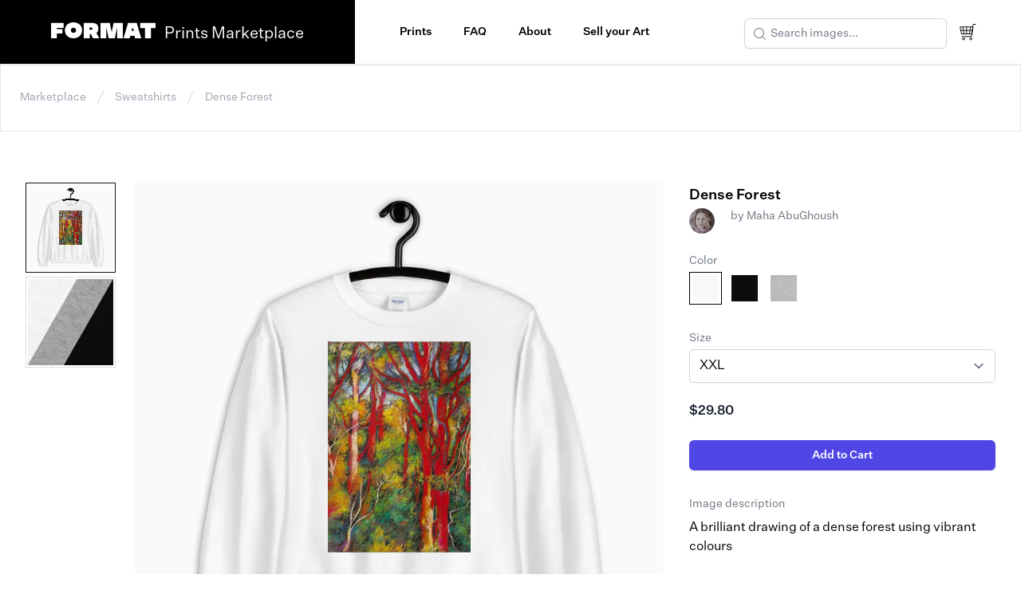

--- FILE ---
content_type: text/html; charset=UTF-8
request_url: https://prints.format.com/shop/sweatshirts/listing/12418
body_size: 116736
content:
<!doctype html>
<html lang="en">
<head>

    <!-- Google Tag Manager -->
<script>(function(w,d,s,l,i){w[l]=w[l]||[];w[l].push({'gtm.start':
            new Date().getTime(),event:'gtm.js'});var f=d.getElementsByTagName(s)[0],
        j=d.createElement(s),dl=l!='dataLayer'?'&l='+l:'';j.async=true;j.src=
        'https://www.googletagmanager.com/gtm.js?id='+i+dl;f.parentNode.insertBefore(j,f);
    })(window,document,'script','dataLayer','GTM-P9RLBG');</script>
<!-- End Google Tag Manager -->

    <script src="https://www.googleoptimize.com/optimize.js?id=OPT-KXLFWG2"></script>
	<meta charset="utf-8">
	<meta name="viewport" content="width=device-width, initial-scale=1">

	<title>Dense Forest</title>

	<meta name="csrf-token" content="x66XNFHfaUGRHxrQWtXdzxqTcdOubsM5NuGo5zrz">
	<meta name="description" content="A brilliant drawing of a dense forest using vibrant colours">
	<meta name="keywords" content=""/>
    <meta name="robots" content=""/>
    <meta name="author" content="Format Prints Marketplace">

    <meta property="og:type" content="product">
    <meta property="og:title" content="Dense Forest">
	<meta property="og:site_name" content="Format Prints Marketplace">
	<meta property="og:description" content="A brilliant drawing of a dense forest using vibrant colours">
	<meta property="og:url" content="https://prints.format.com/shop/sweatshirts/listing/12418">
	<meta property="og:image" content="https://d3pl63ocdvmdf9.cloudfront.net/[base64]">
            <meta property="product:price:amount" content="25.80" />
        <meta property="product:price:currency" content="USD" />
        <meta property="og:availability" content="instock" />
    
	<link rel="shortcut icon" type="image/png" href="https://d1qyb48w8id9ub.cloudfront.net/d6a55148-4c7b-4ade-9fd7-71d9ae884975/img/favicon-marketplace.png"/>

    <link rel="canonical" href=""/>

        <link rel="stylesheet" href="https://rsms.me/inter/inter.css">
	<link rel="stylesheet" href="https://d1qyb48w8id9ub.cloudfront.net/d6a55148-4c7b-4ade-9fd7-71d9ae884975/fonts/fonts.css">
	<link href="https://d1qyb48w8id9ub.cloudfront.net/d6a55148-4c7b-4ade-9fd7-71d9ae884975/frontend/css/app.css?id=cac65946d6a2b1e234ef" rel="stylesheet">
	

	<script>
	    app = {"csrf":"x66XNFHfaUGRHxrQWtXdzxqTcdOubsM5NuGo5zrz","stripe":"pk_live_imVK5qU0nalQlEIETPnyZird","vendor":"8b087024-75e0-4804-83ac-01f60d507f92","cdn":"https:\/\/d3pl63ocdvmdf9.cloudfront.net\/","bucket":"visualsociety-uploads","assets":"https:\/\/d1qyb48w8id9ub.cloudfront.net\/d6a55148-4c7b-4ade-9fd7-71d9ae884975","user":null,"seller":1,"home":"https:\/\/prints.format.com"};
</script>

    <!-- Fullstory -->
<script>
    window['_fs_debug'] = false;
    window['_fs_host'] = 'fullstory.com';
    window['_fs_script'] = 'edge.fullstory.com/s/fs.js';
    window['_fs_org'] = '1NI';
    window['_fs_namespace'] = 'FS';
    (function(m,n,e,t,l,o,g,y){
        if (e in m) {if(m.console && m.console.log) { m.console.log('FullStory namespace conflict. Please set window["_fs_namespace"].');} return;}
        g=m[e]=function(a,b,s){g.q?g.q.push([a,b,s]):g._api(a,b,s);};g.q=[];
        o=n.createElement(t);o.async=1;o.crossOrigin='anonymous';o.src='https://'+_fs_script;
        y=n.getElementsByTagName(t)[0];y.parentNode.insertBefore(o,y);
        g.identify=function(i,v,s){g(l,{uid:i},s);if(v)g(l,v,s)};g.setUserVars=function(v,s){g(l,v,s)};g.event=function(i,v,s){g('event',{n:i,p:v},s)};
        g.anonymize=function(){g.identify(!!0)};
        g.shutdown=function(){g("rec",!1)};g.restart=function(){g("rec",!0)};
        g.log = function(a,b){g("log",[a,b])};
        g.consent=function(a){g("consent",!arguments.length||a)};
        g.identifyAccount=function(i,v){o='account';v=v||{};v.acctId=i;g(o,v)};
        g.clearUserCookie=function(){};
        g.setVars=function(n, p){g('setVars',[n,p]);};
        g._w={};y='XMLHttpRequest';g._w[y]=m[y];y='fetch';g._w[y]=m[y];
        if(m[y])m[y]=function(){return g._w[y].apply(this,arguments)};
        g._v="1.3.0";
    })(window,document,window['_fs_namespace'],'script','user');
</script>


    
    <script>
        window.dataLayer = window.dataLayer || []
        dataLayer.push({
            'event': 'vs_product_view',
            'ecomm_pagetype': 'product',
            'ecomm_prodid': '12418',
            'ecomm_totalvalue': 0,
            'ecomm_category': 'Sweatshirts'
        });
    </script>

    <script type="application/ld+json">
        {
            "@context": "https://schema.org",
            "@type": "Product",
            "name": "Dense Forest",
            "image": [
                "https://d3pl63ocdvmdf9.cloudfront.net/[base64]",
                ""
            ],
            "description": "A brilliant drawing of a dense forest using vibrant colours",
            "sku": "sweatshirts",
            "mnp": "Sweatshirts",
            "brand": {
                "@type": "Thing",
                "name": "Format Prints Marketplace"
            },
            "review": {
                "@type": "Review",
                "reviewRating": {
                    "@type": "Rating",
                    "ratingValue": "5",
                    "bestRating": "5"
                },
                "author": {
                    "@type": "Person",
                    "name": "Maha AbuGhoush"
                }
            },
            "aggregateRating": {
                "@type": "AggregateRating",
                "ratingValue": "5.0",
                "reviewCount": "7"
            },
            "offers": {
                "@type": "Offer",
                "url": "https://prints.format.com/shop/sweatshirts/listing/12418",
                "priceCurrency": "USD",
                "price": "25.80",
                "priceValidUntil": "2022-12-31",
                "itemCondition": "https://schema.org/UsedCondition",
                "availability": "https://schema.org/InStock",
                "seller": {
                    "@type": "Organization",
                    "name": "Format Prints Marketplace"
                }
            },
            "shipping": {
                "country" : "US"
            }
        }

</script>


</head>

<body class="">

    <!-- Google Tag Manager (noscript) -->
<noscript><iframe src="https://www.googletagmanager.com/ns.html?id=GTM-P9RLBG"
                  height="0" width="0" style="display:none;visibility:hidden"></iframe></noscript>
<!-- End Google Tag Manager (noscript) -->

    
	<div id="app" v-cloak>
	    <div class="relative">
    <div class="relative z-20 bg-white shadow">
        <div class="relative flex items-center justify-start">
            <div class="absolute top-0 left-0 z-10 flex items-center w-full h-full p-6 transition-opacity bg-white" :class="{'opacity-0 pointer-events-none': !showMobileSearch}">
                <listing-search-input :focus="showMobileSearch" :initial-value='null' class="flex-grow max-w-none"></listing-search-input>
                <button @click="showMobileSearch = false" class="flex-shrink-0 ml-5 text-sm">Cancel</button>
            </div>
            <div class="flex items-center justify-between w-full px-6 py-6 bg-black lg:w-auto lg:px-16">
                <a href="https://prints.format.com">
                    <div class="inline-flex py-1">
                        <img class="w-auto h-4 xl:h-5" src="https://d1qyb48w8id9ub.cloudfront.net/d6a55148-4c7b-4ade-9fd7-71d9ae884975/img/format-logo-white.svg" alt="Format">
                    </div>
                    <span class="block text-sm text-white xl:inline xl:text-xl xl:pl-2">Prints Marketplace</span>
                </a>
                <div class="relative flex items-center lg:hidden">
                    <button @click="showMobileSearch = true" class="mr-6">
                        <img class="h-5" src="https://d1qyb48w8id9ub.cloudfront.net/d6a55148-4c7b-4ade-9fd7-71d9ae884975/img/marketplace/nav-search.svg" alt="Search">
                    </button>
                    <a href="https://prints.format.com/cart" class="inline-flex items-center space-x-2 text-base font-medium leading-6 text-white">
                        <img class="h-5" src="https://d1qyb48w8id9ub.cloudfront.net/d6a55148-4c7b-4ade-9fd7-71d9ae884975/img/marketplace/nav-cart-white.svg" alt="Cart">
                    </a>
                    <button @click="showMobileNav = !showMobileNav" type="button" class="inline-flex items-center justify-center p-2 ml-6 text-white transition duration-150 ease-in-out rounded-md focus:outline-none">
                        <img v-show="!showMobileNav" src="https://d1qyb48w8id9ub.cloudfront.net/d6a55148-4c7b-4ade-9fd7-71d9ae884975/img/marketplace/nav-burger.svg" alt="Format">
                        <img v-show="showMobileNav" style="display: none" src="https://d1qyb48w8id9ub.cloudfront.net/d6a55148-4c7b-4ade-9fd7-71d9ae884975/img/marketplace/nav-cross.svg" alt="Format">
                    </button>
                </div>
            </div>
            <nav class="justify-between flex-1 hidden lg:flex px-14">
                <div class='flex space-x-10'>
                    <a href="https://prints.format.com" class="inline-flex items-center space-x-2 text-sm font-medium leading-6 text-black hover:underline">
                        Prints
                    </a>
                    <a href="https://prints.format.com/faq" class="inline-flex items-center space-x-2 text-sm font-medium leading-6 text-black hover:underline">
                        FAQ
                    </a>
                    <a href="https://prints.format.com/about" class="inline-flex items-center space-x-2 text-sm font-medium leading-6 text-black hover:underline">
                        About
                    </a>
                    <a href="https://www.format.com/prints-marketplace" class="inline-flex items-center space-x-2 text-sm font-medium leading-6 text-black hover:underline">
                        Sell your Art
                    </a>
                </div>
                <div class="flex items-center space-x-4">
                    <listing-search-input :initial-value='null'></listing-search-input>
                    <div class="h-6">
                        <a href="https://prints.format.com/cart" class="inline-flex items-center flex-shrink-0 space-x-2 text-base font-medium leading-6 text-black stroke-current">
                            <img class="h-6" src="https://d1qyb48w8id9ub.cloudfront.net/d6a55148-4c7b-4ade-9fd7-71d9ae884975/img/marketplace/nav-cart.svg" alt="Cart">
                        </a>
                    </div>
                </div>
            </nav>
        </div>
        <transition
            enter-active-class="transition duration-200 ease-out"
            leave-active-class="transition duration-150 ease-in"
            enter-class="translate-y-1 opacity-0"
            enter-to-class="translate-y-0 opacity-100"
            leave-class="translate-y-0 opacity-100"
            leave-to-class="translate-y-1 opacity-0"
        >
            <div v-show="showMobileNav" class="px-6 py-10 transition transform bg-white lg:hidden" style="display: none;">
                <a href="https://prints.format.com" class="block pb-4 space-x-2 text-base font-semibold text-black">
                    Prints
                </a>
                <a href="https://prints.format.com/faq" class="block pb-4 space-x-2 text-base font-semibold text-black">
                    FAQ
                </a>
                <a href="https://prints.format.com/about" class="block pb-4 space-x-2 text-base font-semibold text-black">
                    About
                </a>
                <a href="https://www.format.com/prints-marketplace" class="block space-x-2 text-base font-semibold text-black">
                    Sell your Art
                </a>
            </div>
        </transition>
    </div>
</div>
		<main id="main-container">
			
            <nav class="items-center justify-between px-6 py-8 bg-white border border-t-0 border-gray-200 sm:flex" aria-label="Breadcrumb">
        <ol class="flex items-center flex-shrink w-full min-w-0 mx-auto overflow-x-auto">
            <li class="flex">
                <div class="flex items-center">
                    <a href="https://prints.format.com" class="text-sm text-gray-400 hover:text-gray-500 whitespace-nowrap">Marketplace</a>
                </div>
            </li>

            
            <li class="flex ">
                <div class="flex items-center">
                    <svg class="flex-shrink-0 w-5 h-5 mx-2 text-gray-300" xmlns="http://www.w3.org/2000/svg" fill="currentColor" viewBox="0 0 20 20">
                        <path d="M5.555 17.776l8-16 .894.448-8 16-.894-.448z" />
                    </svg>

                    <a href="https://prints.format.com/shop/sweatshirts" class="text-sm text-gray-400 hover:text-gray-500 whitespace-nowrap">Sweatshirts</a>

                </div>
            </li>
                            <li class="flex">
                    <div class="flex items-center">
                        <svg class="flex-shrink-0 w-5 h-5 mx-2 text-gray-300" xmlns="http://www.w3.org/2000/svg" fill="currentColor" viewBox="0 0 20 20">
                            <path d="M5.555 17.776l8-16 .894.448-8 16-.894-.448z" />
                        </svg>
                        <span aria-current="page" class="text-sm text-gray-400">Dense Forest</span>
                    </div>
                </li>
                    </ol>
    </nav>

    <div class="relative bg-white py-16 px-4 sm:px-6 lg:px-8">

            
            <products
                search-url="https://prints.format.com/search"
                :product-variant-mockups-enabled="true"
                :is-marketplace="true"
                :initial-image="{&quot;id&quot;:12418,&quot;title&quot;:&quot;Dense Forest&quot;,&quot;slug&quot;:&quot;dense-forest&quot;,&quot;description&quot;:&quot;A brilliant drawing of a dense forest using vibrant colours&quot;,&quot;keywords&quot;:&quot;art,fine arts,drawing,forest,trees,dense forest,foliage,colours,pastel,colourful,nature,landscape,ink,uniball pen,water colours&quot;,&quot;is_private&quot;:false,&quot;user_id&quot;:50665,&quot;views&quot;:1808,&quot;order&quot;:8,&quot;created_at&quot;:&quot;2022-04-01T20:29:50.000000Z&quot;,&quot;updated_at&quot;:&quot;2026-01-19T18:28:51.000000Z&quot;,&quot;deleted_at&quot;:null,&quot;in_marketplace&quot;:true,&quot;curation_is_hidden&quot;:false,&quot;curation_is_seen&quot;:true,&quot;custom_order&quot;:0,&quot;tags&quot;:[{&quot;name&quot;:&quot;Art&quot;},{&quot;name&quot;:&quot;Fine arts&quot;},{&quot;name&quot;:&quot;Drawing&quot;},{&quot;name&quot;:&quot;Forest&quot;},{&quot;name&quot;:&quot;Trees&quot;},{&quot;name&quot;:&quot;Dense forest&quot;},{&quot;name&quot;:&quot;Foliage&quot;},{&quot;name&quot;:&quot;Colours&quot;},{&quot;name&quot;:&quot;Pastel&quot;},{&quot;name&quot;:&quot;Colourful&quot;},{&quot;name&quot;:&quot;Nature&quot;},{&quot;name&quot;:&quot;Landscape&quot;},{&quot;name&quot;:&quot;Ink&quot;},{&quot;name&quot;:&quot;Uniball pen&quot;},{&quot;name&quot;:&quot;Water colours&quot;}],&quot;url&quot;:&quot;50665\/13766\/da380b4e-4c01-4cae-9349-cfbd62629b7b&quot;,&quot;is_listing&quot;:true,&quot;price_lists&quot;:[{&quot;id&quot;:1530256,&quot;listing_id&quot;:12418,&quot;product_id&quot;:262,&quot;variant_id&quot;:242,&quot;price&quot;:75.14,&quot;is_enabled&quot;:true,&quot;created_at&quot;:&quot;2022-04-01T20:29:51.000000Z&quot;,&quot;updated_at&quot;:&quot;2022-04-01T20:29:51.000000Z&quot;},{&quot;id&quot;:1530255,&quot;listing_id&quot;:12418,&quot;product_id&quot;:262,&quot;variant_id&quot;:240,&quot;price&quot;:71.14,&quot;is_enabled&quot;:true,&quot;created_at&quot;:&quot;2022-04-01T20:29:51.000000Z&quot;,&quot;updated_at&quot;:&quot;2022-04-01T20:29:51.000000Z&quot;},{&quot;id&quot;:1530254,&quot;listing_id&quot;:12418,&quot;product_id&quot;:262,&quot;variant_id&quot;:238,&quot;price&quot;:65.42,&quot;is_enabled&quot;:true,&quot;created_at&quot;:&quot;2022-04-01T20:29:51.000000Z&quot;,&quot;updated_at&quot;:&quot;2022-04-01T20:29:51.000000Z&quot;},{&quot;id&quot;:1530253,&quot;listing_id&quot;:12418,&quot;product_id&quot;:262,&quot;variant_id&quot;:236,&quot;price&quot;:54,&quot;is_enabled&quot;:true,&quot;created_at&quot;:&quot;2022-04-01T20:29:51.000000Z&quot;,&quot;updated_at&quot;:&quot;2022-04-01T20:29:51.000000Z&quot;},{&quot;id&quot;:1530252,&quot;listing_id&quot;:12418,&quot;product_id&quot;:262,&quot;variant_id&quot;:243,&quot;price&quot;:75.14,&quot;is_enabled&quot;:true,&quot;created_at&quot;:&quot;2022-04-01T20:29:51.000000Z&quot;,&quot;updated_at&quot;:&quot;2022-04-01T20:29:51.000000Z&quot;},{&quot;id&quot;:1530251,&quot;listing_id&quot;:12418,&quot;product_id&quot;:262,&quot;variant_id&quot;:241,&quot;price&quot;:71.14,&quot;is_enabled&quot;:true,&quot;created_at&quot;:&quot;2022-04-01T20:29:51.000000Z&quot;,&quot;updated_at&quot;:&quot;2022-04-01T20:29:51.000000Z&quot;},{&quot;id&quot;:1530250,&quot;listing_id&quot;:12418,&quot;product_id&quot;:262,&quot;variant_id&quot;:239,&quot;price&quot;:65.42,&quot;is_enabled&quot;:true,&quot;created_at&quot;:&quot;2022-04-01T20:29:51.000000Z&quot;,&quot;updated_at&quot;:&quot;2022-04-01T20:29:51.000000Z&quot;},{&quot;id&quot;:1530249,&quot;listing_id&quot;:12418,&quot;product_id&quot;:262,&quot;variant_id&quot;:237,&quot;price&quot;:54,&quot;is_enabled&quot;:true,&quot;created_at&quot;:&quot;2022-04-01T20:29:51.000000Z&quot;,&quot;updated_at&quot;:&quot;2022-04-01T20:29:51.000000Z&quot;},{&quot;id&quot;:1530248,&quot;listing_id&quot;:12418,&quot;product_id&quot;:216,&quot;variant_id&quot;:189,&quot;price&quot;:49.8,&quot;is_enabled&quot;:true,&quot;created_at&quot;:&quot;2022-04-01T20:29:51.000000Z&quot;,&quot;updated_at&quot;:&quot;2022-04-01T20:29:51.000000Z&quot;},{&quot;id&quot;:1530247,&quot;listing_id&quot;:12418,&quot;product_id&quot;:216,&quot;variant_id&quot;:190,&quot;price&quot;:49.8,&quot;is_enabled&quot;:true,&quot;created_at&quot;:&quot;2022-04-01T20:29:51.000000Z&quot;,&quot;updated_at&quot;:&quot;2022-04-01T20:29:51.000000Z&quot;},{&quot;id&quot;:1530246,&quot;listing_id&quot;:12418,&quot;product_id&quot;:216,&quot;variant_id&quot;:191,&quot;price&quot;:49.8,&quot;is_enabled&quot;:true,&quot;created_at&quot;:&quot;2022-04-01T20:29:51.000000Z&quot;,&quot;updated_at&quot;:&quot;2022-04-01T20:29:51.000000Z&quot;},{&quot;id&quot;:1530245,&quot;listing_id&quot;:12418,&quot;product_id&quot;:216,&quot;variant_id&quot;:192,&quot;price&quot;:49.8,&quot;is_enabled&quot;:true,&quot;created_at&quot;:&quot;2022-04-01T20:29:51.000000Z&quot;,&quot;updated_at&quot;:&quot;2022-04-01T20:29:51.000000Z&quot;},{&quot;id&quot;:1530244,&quot;listing_id&quot;:12418,&quot;product_id&quot;:216,&quot;variant_id&quot;:193,&quot;price&quot;:53.8,&quot;is_enabled&quot;:true,&quot;created_at&quot;:&quot;2022-04-01T20:29:51.000000Z&quot;,&quot;updated_at&quot;:&quot;2022-04-01T20:29:51.000000Z&quot;},{&quot;id&quot;:1530243,&quot;listing_id&quot;:12418,&quot;product_id&quot;:216,&quot;variant_id&quot;:184,&quot;price&quot;:49.8,&quot;is_enabled&quot;:true,&quot;created_at&quot;:&quot;2022-04-01T20:29:51.000000Z&quot;,&quot;updated_at&quot;:&quot;2022-04-01T20:29:51.000000Z&quot;},{&quot;id&quot;:1530242,&quot;listing_id&quot;:12418,&quot;product_id&quot;:216,&quot;variant_id&quot;:185,&quot;price&quot;:49.8,&quot;is_enabled&quot;:true,&quot;created_at&quot;:&quot;2022-04-01T20:29:51.000000Z&quot;,&quot;updated_at&quot;:&quot;2022-04-01T20:29:51.000000Z&quot;},{&quot;id&quot;:1530241,&quot;listing_id&quot;:12418,&quot;product_id&quot;:216,&quot;variant_id&quot;:186,&quot;price&quot;:49.8,&quot;is_enabled&quot;:true,&quot;created_at&quot;:&quot;2022-04-01T20:29:51.000000Z&quot;,&quot;updated_at&quot;:&quot;2022-04-01T20:29:51.000000Z&quot;},{&quot;id&quot;:1530240,&quot;listing_id&quot;:12418,&quot;product_id&quot;:216,&quot;variant_id&quot;:187,&quot;price&quot;:49.8,&quot;is_enabled&quot;:true,&quot;created_at&quot;:&quot;2022-04-01T20:29:51.000000Z&quot;,&quot;updated_at&quot;:&quot;2022-04-01T20:29:51.000000Z&quot;},{&quot;id&quot;:1530239,&quot;listing_id&quot;:12418,&quot;product_id&quot;:216,&quot;variant_id&quot;:188,&quot;price&quot;:53.8,&quot;is_enabled&quot;:true,&quot;created_at&quot;:&quot;2022-04-01T20:29:51.000000Z&quot;,&quot;updated_at&quot;:&quot;2022-04-01T20:29:51.000000Z&quot;},{&quot;id&quot;:1530238,&quot;listing_id&quot;:12418,&quot;product_id&quot;:216,&quot;variant_id&quot;:179,&quot;price&quot;:49.8,&quot;is_enabled&quot;:true,&quot;created_at&quot;:&quot;2022-04-01T20:29:51.000000Z&quot;,&quot;updated_at&quot;:&quot;2022-04-01T20:29:51.000000Z&quot;},{&quot;id&quot;:1530237,&quot;listing_id&quot;:12418,&quot;product_id&quot;:216,&quot;variant_id&quot;:180,&quot;price&quot;:49.8,&quot;is_enabled&quot;:true,&quot;created_at&quot;:&quot;2022-04-01T20:29:51.000000Z&quot;,&quot;updated_at&quot;:&quot;2022-04-01T20:29:51.000000Z&quot;},{&quot;id&quot;:1530236,&quot;listing_id&quot;:12418,&quot;product_id&quot;:216,&quot;variant_id&quot;:181,&quot;price&quot;:49.8,&quot;is_enabled&quot;:true,&quot;created_at&quot;:&quot;2022-04-01T20:29:51.000000Z&quot;,&quot;updated_at&quot;:&quot;2022-04-01T20:29:51.000000Z&quot;},{&quot;id&quot;:1530235,&quot;listing_id&quot;:12418,&quot;product_id&quot;:216,&quot;variant_id&quot;:182,&quot;price&quot;:49.8,&quot;is_enabled&quot;:true,&quot;created_at&quot;:&quot;2022-04-01T20:29:51.000000Z&quot;,&quot;updated_at&quot;:&quot;2022-04-01T20:29:51.000000Z&quot;},{&quot;id&quot;:1530234,&quot;listing_id&quot;:12418,&quot;product_id&quot;:216,&quot;variant_id&quot;:183,&quot;price&quot;:53.8,&quot;is_enabled&quot;:true,&quot;created_at&quot;:&quot;2022-04-01T20:29:51.000000Z&quot;,&quot;updated_at&quot;:&quot;2022-04-01T20:29:51.000000Z&quot;},{&quot;id&quot;:1530233,&quot;listing_id&quot;:12418,&quot;product_id&quot;:5,&quot;variant_id&quot;:57,&quot;price&quot;:354.52,&quot;is_enabled&quot;:true,&quot;created_at&quot;:&quot;2022-04-01T20:29:51.000000Z&quot;,&quot;updated_at&quot;:&quot;2022-04-01T20:29:51.000000Z&quot;},{&quot;id&quot;:1530232,&quot;listing_id&quot;:12418,&quot;product_id&quot;:5,&quot;variant_id&quot;:55,&quot;price&quot;:225.48,&quot;is_enabled&quot;:true,&quot;created_at&quot;:&quot;2022-04-01T20:29:51.000000Z&quot;,&quot;updated_at&quot;:&quot;2022-04-01T20:29:51.000000Z&quot;},{&quot;id&quot;:1530231,&quot;listing_id&quot;:12418,&quot;product_id&quot;:5,&quot;variant_id&quot;:53,&quot;price&quot;:167.42,&quot;is_enabled&quot;:true,&quot;created_at&quot;:&quot;2022-04-01T20:29:51.000000Z&quot;,&quot;updated_at&quot;:&quot;2022-04-01T20:29:51.000000Z&quot;},{&quot;id&quot;:1530230,&quot;listing_id&quot;:12418,&quot;product_id&quot;:5,&quot;variant_id&quot;:59,&quot;price&quot;:83.54,&quot;is_enabled&quot;:true,&quot;created_at&quot;:&quot;2022-04-01T20:29:51.000000Z&quot;,&quot;updated_at&quot;:&quot;2022-04-01T20:29:51.000000Z&quot;},{&quot;id&quot;:1530229,&quot;listing_id&quot;:12418,&quot;product_id&quot;:5,&quot;variant_id&quot;:58,&quot;price&quot;:354.52,&quot;is_enabled&quot;:true,&quot;created_at&quot;:&quot;2022-04-01T20:29:51.000000Z&quot;,&quot;updated_at&quot;:&quot;2022-04-01T20:29:51.000000Z&quot;},{&quot;id&quot;:1530228,&quot;listing_id&quot;:12418,&quot;product_id&quot;:5,&quot;variant_id&quot;:56,&quot;price&quot;:225.48,&quot;is_enabled&quot;:true,&quot;created_at&quot;:&quot;2022-04-01T20:29:51.000000Z&quot;,&quot;updated_at&quot;:&quot;2022-04-01T20:29:51.000000Z&quot;},{&quot;id&quot;:1530227,&quot;listing_id&quot;:12418,&quot;product_id&quot;:5,&quot;variant_id&quot;:54,&quot;price&quot;:167.42,&quot;is_enabled&quot;:true,&quot;created_at&quot;:&quot;2022-04-01T20:29:51.000000Z&quot;,&quot;updated_at&quot;:&quot;2022-04-01T20:29:51.000000Z&quot;},{&quot;id&quot;:1530226,&quot;listing_id&quot;:12418,&quot;product_id&quot;:5,&quot;variant_id&quot;:60,&quot;price&quot;:83.54,&quot;is_enabled&quot;:true,&quot;created_at&quot;:&quot;2022-04-01T20:29:51.000000Z&quot;,&quot;updated_at&quot;:&quot;2022-04-01T20:29:51.000000Z&quot;},{&quot;id&quot;:1530225,&quot;listing_id&quot;:12418,&quot;product_id&quot;:5,&quot;variant_id&quot;:24,&quot;price&quot;:354.52,&quot;is_enabled&quot;:true,&quot;created_at&quot;:&quot;2022-04-01T20:29:51.000000Z&quot;,&quot;updated_at&quot;:&quot;2022-04-01T20:29:51.000000Z&quot;},{&quot;id&quot;:1530224,&quot;listing_id&quot;:12418,&quot;product_id&quot;:5,&quot;variant_id&quot;:23,&quot;price&quot;:225.48,&quot;is_enabled&quot;:true,&quot;created_at&quot;:&quot;2022-04-01T20:29:51.000000Z&quot;,&quot;updated_at&quot;:&quot;2022-04-01T20:29:51.000000Z&quot;},{&quot;id&quot;:1530223,&quot;listing_id&quot;:12418,&quot;product_id&quot;:5,&quot;variant_id&quot;:22,&quot;price&quot;:167.42,&quot;is_enabled&quot;:true,&quot;created_at&quot;:&quot;2022-04-01T20:29:51.000000Z&quot;,&quot;updated_at&quot;:&quot;2022-04-01T20:29:51.000000Z&quot;},{&quot;id&quot;:1530222,&quot;listing_id&quot;:12418,&quot;product_id&quot;:5,&quot;variant_id&quot;:21,&quot;price&quot;:83.54,&quot;is_enabled&quot;:true,&quot;created_at&quot;:&quot;2022-04-01T20:29:51.000000Z&quot;,&quot;updated_at&quot;:&quot;2022-04-01T20:29:51.000000Z&quot;},{&quot;id&quot;:1530221,&quot;listing_id&quot;:12418,&quot;product_id&quot;:5,&quot;variant_id&quot;:32,&quot;price&quot;:354.52,&quot;is_enabled&quot;:true,&quot;created_at&quot;:&quot;2022-04-01T20:29:51.000000Z&quot;,&quot;updated_at&quot;:&quot;2022-04-01T20:29:51.000000Z&quot;},{&quot;id&quot;:1530220,&quot;listing_id&quot;:12418,&quot;product_id&quot;:5,&quot;variant_id&quot;:31,&quot;price&quot;:225.48,&quot;is_enabled&quot;:true,&quot;created_at&quot;:&quot;2022-04-01T20:29:51.000000Z&quot;,&quot;updated_at&quot;:&quot;2022-04-01T20:29:51.000000Z&quot;},{&quot;id&quot;:1530219,&quot;listing_id&quot;:12418,&quot;product_id&quot;:5,&quot;variant_id&quot;:30,&quot;price&quot;:167.42,&quot;is_enabled&quot;:true,&quot;created_at&quot;:&quot;2022-04-01T20:29:51.000000Z&quot;,&quot;updated_at&quot;:&quot;2022-04-01T20:29:51.000000Z&quot;},{&quot;id&quot;:1530218,&quot;listing_id&quot;:12418,&quot;product_id&quot;:5,&quot;variant_id&quot;:29,&quot;price&quot;:83.54,&quot;is_enabled&quot;:true,&quot;created_at&quot;:&quot;2022-04-01T20:29:51.000000Z&quot;,&quot;updated_at&quot;:&quot;2022-04-01T20:29:51.000000Z&quot;},{&quot;id&quot;:1530217,&quot;listing_id&quot;:12418,&quot;product_id&quot;:5,&quot;variant_id&quot;:28,&quot;price&quot;:354.52,&quot;is_enabled&quot;:true,&quot;created_at&quot;:&quot;2022-04-01T20:29:51.000000Z&quot;,&quot;updated_at&quot;:&quot;2022-04-01T20:29:51.000000Z&quot;},{&quot;id&quot;:1530216,&quot;listing_id&quot;:12418,&quot;product_id&quot;:5,&quot;variant_id&quot;:27,&quot;price&quot;:225.48,&quot;is_enabled&quot;:true,&quot;created_at&quot;:&quot;2022-04-01T20:29:51.000000Z&quot;,&quot;updated_at&quot;:&quot;2022-04-01T20:29:51.000000Z&quot;},{&quot;id&quot;:1530215,&quot;listing_id&quot;:12418,&quot;product_id&quot;:5,&quot;variant_id&quot;:26,&quot;price&quot;:167.42,&quot;is_enabled&quot;:true,&quot;created_at&quot;:&quot;2022-04-01T20:29:51.000000Z&quot;,&quot;updated_at&quot;:&quot;2022-04-01T20:29:51.000000Z&quot;},{&quot;id&quot;:1530214,&quot;listing_id&quot;:12418,&quot;product_id&quot;:5,&quot;variant_id&quot;:25,&quot;price&quot;:83.54,&quot;is_enabled&quot;:true,&quot;created_at&quot;:&quot;2022-04-01T20:29:51.000000Z&quot;,&quot;updated_at&quot;:&quot;2022-04-01T20:29:51.000000Z&quot;},{&quot;id&quot;:1530213,&quot;listing_id&quot;:12418,&quot;product_id&quot;:5,&quot;variant_id&quot;:36,&quot;price&quot;:354.52,&quot;is_enabled&quot;:true,&quot;created_at&quot;:&quot;2022-04-01T20:29:51.000000Z&quot;,&quot;updated_at&quot;:&quot;2022-04-01T20:29:51.000000Z&quot;},{&quot;id&quot;:1530212,&quot;listing_id&quot;:12418,&quot;product_id&quot;:5,&quot;variant_id&quot;:35,&quot;price&quot;:225.48,&quot;is_enabled&quot;:true,&quot;created_at&quot;:&quot;2022-04-01T20:29:51.000000Z&quot;,&quot;updated_at&quot;:&quot;2022-04-01T20:29:51.000000Z&quot;},{&quot;id&quot;:1530211,&quot;listing_id&quot;:12418,&quot;product_id&quot;:5,&quot;variant_id&quot;:34,&quot;price&quot;:167.42,&quot;is_enabled&quot;:true,&quot;created_at&quot;:&quot;2022-04-01T20:29:51.000000Z&quot;,&quot;updated_at&quot;:&quot;2022-04-01T20:29:51.000000Z&quot;},{&quot;id&quot;:1530210,&quot;listing_id&quot;:12418,&quot;product_id&quot;:5,&quot;variant_id&quot;:33,&quot;price&quot;:83.54,&quot;is_enabled&quot;:true,&quot;created_at&quot;:&quot;2022-04-01T20:29:51.000000Z&quot;,&quot;updated_at&quot;:&quot;2022-04-01T20:29:51.000000Z&quot;},{&quot;id&quot;:1530209,&quot;listing_id&quot;:12418,&quot;product_id&quot;:5,&quot;variant_id&quot;:41,&quot;price&quot;:354.52,&quot;is_enabled&quot;:true,&quot;created_at&quot;:&quot;2022-04-01T20:29:51.000000Z&quot;,&quot;updated_at&quot;:&quot;2022-04-01T20:29:51.000000Z&quot;},{&quot;id&quot;:1530208,&quot;listing_id&quot;:12418,&quot;product_id&quot;:5,&quot;variant_id&quot;:39,&quot;price&quot;:225.48,&quot;is_enabled&quot;:true,&quot;created_at&quot;:&quot;2022-04-01T20:29:51.000000Z&quot;,&quot;updated_at&quot;:&quot;2022-04-01T20:29:51.000000Z&quot;},{&quot;id&quot;:1530207,&quot;listing_id&quot;:12418,&quot;product_id&quot;:5,&quot;variant_id&quot;:37,&quot;price&quot;:167.42,&quot;is_enabled&quot;:true,&quot;created_at&quot;:&quot;2022-04-01T20:29:51.000000Z&quot;,&quot;updated_at&quot;:&quot;2022-04-01T20:29:51.000000Z&quot;},{&quot;id&quot;:1530206,&quot;listing_id&quot;:12418,&quot;product_id&quot;:5,&quot;variant_id&quot;:43,&quot;price&quot;:83.54,&quot;is_enabled&quot;:true,&quot;created_at&quot;:&quot;2022-04-01T20:29:51.000000Z&quot;,&quot;updated_at&quot;:&quot;2022-04-01T20:29:51.000000Z&quot;},{&quot;id&quot;:1530205,&quot;listing_id&quot;:12418,&quot;product_id&quot;:5,&quot;variant_id&quot;:42,&quot;price&quot;:354.52,&quot;is_enabled&quot;:true,&quot;created_at&quot;:&quot;2022-04-01T20:29:51.000000Z&quot;,&quot;updated_at&quot;:&quot;2022-04-01T20:29:51.000000Z&quot;},{&quot;id&quot;:1530204,&quot;listing_id&quot;:12418,&quot;product_id&quot;:5,&quot;variant_id&quot;:40,&quot;price&quot;:225.48,&quot;is_enabled&quot;:true,&quot;created_at&quot;:&quot;2022-04-01T20:29:51.000000Z&quot;,&quot;updated_at&quot;:&quot;2022-04-01T20:29:51.000000Z&quot;},{&quot;id&quot;:1530203,&quot;listing_id&quot;:12418,&quot;product_id&quot;:5,&quot;variant_id&quot;:38,&quot;price&quot;:167.42,&quot;is_enabled&quot;:true,&quot;created_at&quot;:&quot;2022-04-01T20:29:51.000000Z&quot;,&quot;updated_at&quot;:&quot;2022-04-01T20:29:51.000000Z&quot;},{&quot;id&quot;:1530202,&quot;listing_id&quot;:12418,&quot;product_id&quot;:5,&quot;variant_id&quot;:44,&quot;price&quot;:83.54,&quot;is_enabled&quot;:true,&quot;created_at&quot;:&quot;2022-04-01T20:29:51.000000Z&quot;,&quot;updated_at&quot;:&quot;2022-04-01T20:29:51.000000Z&quot;},{&quot;id&quot;:1530201,&quot;listing_id&quot;:12418,&quot;product_id&quot;:5,&quot;variant_id&quot;:49,&quot;price&quot;:354.52,&quot;is_enabled&quot;:true,&quot;created_at&quot;:&quot;2022-04-01T20:29:51.000000Z&quot;,&quot;updated_at&quot;:&quot;2022-04-01T20:29:51.000000Z&quot;},{&quot;id&quot;:1530200,&quot;listing_id&quot;:12418,&quot;product_id&quot;:5,&quot;variant_id&quot;:47,&quot;price&quot;:225.48,&quot;is_enabled&quot;:true,&quot;created_at&quot;:&quot;2022-04-01T20:29:51.000000Z&quot;,&quot;updated_at&quot;:&quot;2022-04-01T20:29:51.000000Z&quot;},{&quot;id&quot;:1530199,&quot;listing_id&quot;:12418,&quot;product_id&quot;:5,&quot;variant_id&quot;:45,&quot;price&quot;:167.42,&quot;is_enabled&quot;:true,&quot;created_at&quot;:&quot;2022-04-01T20:29:51.000000Z&quot;,&quot;updated_at&quot;:&quot;2022-04-01T20:29:51.000000Z&quot;},{&quot;id&quot;:1530198,&quot;listing_id&quot;:12418,&quot;product_id&quot;:5,&quot;variant_id&quot;:51,&quot;price&quot;:83.54,&quot;is_enabled&quot;:true,&quot;created_at&quot;:&quot;2022-04-01T20:29:51.000000Z&quot;,&quot;updated_at&quot;:&quot;2022-04-01T20:29:51.000000Z&quot;},{&quot;id&quot;:1530197,&quot;listing_id&quot;:12418,&quot;product_id&quot;:5,&quot;variant_id&quot;:50,&quot;price&quot;:354.52,&quot;is_enabled&quot;:true,&quot;created_at&quot;:&quot;2022-04-01T20:29:51.000000Z&quot;,&quot;updated_at&quot;:&quot;2022-04-01T20:29:51.000000Z&quot;},{&quot;id&quot;:1530196,&quot;listing_id&quot;:12418,&quot;product_id&quot;:5,&quot;variant_id&quot;:48,&quot;price&quot;:225.48,&quot;is_enabled&quot;:true,&quot;created_at&quot;:&quot;2022-04-01T20:29:51.000000Z&quot;,&quot;updated_at&quot;:&quot;2022-04-01T20:29:51.000000Z&quot;},{&quot;id&quot;:1530195,&quot;listing_id&quot;:12418,&quot;product_id&quot;:5,&quot;variant_id&quot;:46,&quot;price&quot;:167.42,&quot;is_enabled&quot;:true,&quot;created_at&quot;:&quot;2022-04-01T20:29:51.000000Z&quot;,&quot;updated_at&quot;:&quot;2022-04-01T20:29:51.000000Z&quot;},{&quot;id&quot;:1530194,&quot;listing_id&quot;:12418,&quot;product_id&quot;:5,&quot;variant_id&quot;:52,&quot;price&quot;:83.54,&quot;is_enabled&quot;:true,&quot;created_at&quot;:&quot;2022-04-01T20:29:51.000000Z&quot;,&quot;updated_at&quot;:&quot;2022-04-01T20:29:51.000000Z&quot;},{&quot;id&quot;:1530193,&quot;listing_id&quot;:12418,&quot;product_id&quot;:4,&quot;variant_id&quot;:15,&quot;price&quot;:258,&quot;is_enabled&quot;:true,&quot;created_at&quot;:&quot;2022-04-01T20:29:51.000000Z&quot;,&quot;updated_at&quot;:&quot;2022-04-01T20:29:51.000000Z&quot;},{&quot;id&quot;:1530192,&quot;listing_id&quot;:12418,&quot;product_id&quot;:4,&quot;variant_id&quot;:13,&quot;price&quot;:190,&quot;is_enabled&quot;:true,&quot;created_at&quot;:&quot;2022-04-01T20:29:51.000000Z&quot;,&quot;updated_at&quot;:&quot;2022-04-01T20:29:51.000000Z&quot;},{&quot;id&quot;:1530191,&quot;listing_id&quot;:12418,&quot;product_id&quot;:4,&quot;variant_id&quot;:16,&quot;price&quot;:258,&quot;is_enabled&quot;:true,&quot;created_at&quot;:&quot;2022-04-01T20:29:51.000000Z&quot;,&quot;updated_at&quot;:&quot;2022-04-01T20:29:51.000000Z&quot;},{&quot;id&quot;:1530190,&quot;listing_id&quot;:12418,&quot;product_id&quot;:4,&quot;variant_id&quot;:14,&quot;price&quot;:190,&quot;is_enabled&quot;:true,&quot;created_at&quot;:&quot;2022-04-01T20:29:51.000000Z&quot;,&quot;updated_at&quot;:&quot;2022-04-01T20:29:51.000000Z&quot;},{&quot;id&quot;:1530189,&quot;listing_id&quot;:12418,&quot;product_id&quot;:217,&quot;variant_id&quot;:197,&quot;price&quot;:177.8,&quot;is_enabled&quot;:true,&quot;created_at&quot;:&quot;2022-04-01T20:29:51.000000Z&quot;,&quot;updated_at&quot;:&quot;2022-04-01T20:29:51.000000Z&quot;},{&quot;id&quot;:1530188,&quot;listing_id&quot;:12418,&quot;product_id&quot;:217,&quot;variant_id&quot;:194,&quot;price&quot;:149.8,&quot;is_enabled&quot;:true,&quot;created_at&quot;:&quot;2022-04-01T20:29:51.000000Z&quot;,&quot;updated_at&quot;:&quot;2022-04-01T20:29:51.000000Z&quot;},{&quot;id&quot;:1530187,&quot;listing_id&quot;:12418,&quot;product_id&quot;:217,&quot;variant_id&quot;:198,&quot;price&quot;:177.8,&quot;is_enabled&quot;:true,&quot;created_at&quot;:&quot;2022-04-01T20:29:51.000000Z&quot;,&quot;updated_at&quot;:&quot;2022-04-01T20:29:51.000000Z&quot;},{&quot;id&quot;:1530186,&quot;listing_id&quot;:12418,&quot;product_id&quot;:217,&quot;variant_id&quot;:195,&quot;price&quot;:149.8,&quot;is_enabled&quot;:true,&quot;created_at&quot;:&quot;2022-04-01T20:29:51.000000Z&quot;,&quot;updated_at&quot;:&quot;2022-04-01T20:29:51.000000Z&quot;},{&quot;id&quot;:1530185,&quot;listing_id&quot;:12418,&quot;product_id&quot;:217,&quot;variant_id&quot;:199,&quot;price&quot;:177.8,&quot;is_enabled&quot;:true,&quot;created_at&quot;:&quot;2022-04-01T20:29:51.000000Z&quot;,&quot;updated_at&quot;:&quot;2022-04-01T20:29:51.000000Z&quot;},{&quot;id&quot;:1530184,&quot;listing_id&quot;:12418,&quot;product_id&quot;:217,&quot;variant_id&quot;:196,&quot;price&quot;:149.8,&quot;is_enabled&quot;:true,&quot;created_at&quot;:&quot;2022-04-01T20:29:51.000000Z&quot;,&quot;updated_at&quot;:&quot;2022-04-01T20:29:51.000000Z&quot;},{&quot;id&quot;:1530183,&quot;listing_id&quot;:12418,&quot;product_id&quot;:214,&quot;variant_id&quot;:159,&quot;price&quot;:25.74,&quot;is_enabled&quot;:true,&quot;created_at&quot;:&quot;2022-04-01T20:29:51.000000Z&quot;,&quot;updated_at&quot;:&quot;2022-04-01T20:29:51.000000Z&quot;},{&quot;id&quot;:1530182,&quot;listing_id&quot;:12418,&quot;product_id&quot;:214,&quot;variant_id&quot;:160,&quot;price&quot;:25.74,&quot;is_enabled&quot;:true,&quot;created_at&quot;:&quot;2022-04-01T20:29:51.000000Z&quot;,&quot;updated_at&quot;:&quot;2022-04-01T20:29:51.000000Z&quot;},{&quot;id&quot;:1530181,&quot;listing_id&quot;:12418,&quot;product_id&quot;:214,&quot;variant_id&quot;:161,&quot;price&quot;:25.74,&quot;is_enabled&quot;:true,&quot;created_at&quot;:&quot;2022-04-01T20:29:51.000000Z&quot;,&quot;updated_at&quot;:&quot;2022-04-01T20:29:51.000000Z&quot;},{&quot;id&quot;:1530180,&quot;listing_id&quot;:12418,&quot;product_id&quot;:214,&quot;variant_id&quot;:162,&quot;price&quot;:25.74,&quot;is_enabled&quot;:true,&quot;created_at&quot;:&quot;2022-04-01T20:29:51.000000Z&quot;,&quot;updated_at&quot;:&quot;2022-04-01T20:29:51.000000Z&quot;},{&quot;id&quot;:1530179,&quot;listing_id&quot;:12418,&quot;product_id&quot;:214,&quot;variant_id&quot;:163,&quot;price&quot;:30.94,&quot;is_enabled&quot;:true,&quot;created_at&quot;:&quot;2022-04-01T20:29:51.000000Z&quot;,&quot;updated_at&quot;:&quot;2022-04-01T20:29:51.000000Z&quot;},{&quot;id&quot;:1530178,&quot;listing_id&quot;:12418,&quot;product_id&quot;:214,&quot;variant_id&quot;:154,&quot;price&quot;:25.74,&quot;is_enabled&quot;:true,&quot;created_at&quot;:&quot;2022-04-01T20:29:51.000000Z&quot;,&quot;updated_at&quot;:&quot;2022-04-01T20:29:51.000000Z&quot;},{&quot;id&quot;:1530177,&quot;listing_id&quot;:12418,&quot;product_id&quot;:214,&quot;variant_id&quot;:155,&quot;price&quot;:25.74,&quot;is_enabled&quot;:true,&quot;created_at&quot;:&quot;2022-04-01T20:29:51.000000Z&quot;,&quot;updated_at&quot;:&quot;2022-04-01T20:29:51.000000Z&quot;},{&quot;id&quot;:1530176,&quot;listing_id&quot;:12418,&quot;product_id&quot;:214,&quot;variant_id&quot;:156,&quot;price&quot;:25.74,&quot;is_enabled&quot;:true,&quot;created_at&quot;:&quot;2022-04-01T20:29:51.000000Z&quot;,&quot;updated_at&quot;:&quot;2022-04-01T20:29:51.000000Z&quot;},{&quot;id&quot;:1530175,&quot;listing_id&quot;:12418,&quot;product_id&quot;:214,&quot;variant_id&quot;:157,&quot;price&quot;:25.74,&quot;is_enabled&quot;:true,&quot;created_at&quot;:&quot;2022-04-01T20:29:51.000000Z&quot;,&quot;updated_at&quot;:&quot;2022-04-01T20:29:51.000000Z&quot;},{&quot;id&quot;:1530174,&quot;listing_id&quot;:12418,&quot;product_id&quot;:214,&quot;variant_id&quot;:158,&quot;price&quot;:30.94,&quot;is_enabled&quot;:true,&quot;created_at&quot;:&quot;2022-04-01T20:29:51.000000Z&quot;,&quot;updated_at&quot;:&quot;2022-04-01T20:29:51.000000Z&quot;},{&quot;id&quot;:1530173,&quot;listing_id&quot;:12418,&quot;product_id&quot;:214,&quot;variant_id&quot;:149,&quot;price&quot;:23.14,&quot;is_enabled&quot;:true,&quot;created_at&quot;:&quot;2022-04-01T20:29:51.000000Z&quot;,&quot;updated_at&quot;:&quot;2022-04-01T20:29:51.000000Z&quot;},{&quot;id&quot;:1530172,&quot;listing_id&quot;:12418,&quot;product_id&quot;:214,&quot;variant_id&quot;:150,&quot;price&quot;:23.14,&quot;is_enabled&quot;:true,&quot;created_at&quot;:&quot;2022-04-01T20:29:51.000000Z&quot;,&quot;updated_at&quot;:&quot;2022-04-01T20:29:51.000000Z&quot;},{&quot;id&quot;:1530171,&quot;listing_id&quot;:12418,&quot;product_id&quot;:214,&quot;variant_id&quot;:151,&quot;price&quot;:23.14,&quot;is_enabled&quot;:true,&quot;created_at&quot;:&quot;2022-04-01T20:29:51.000000Z&quot;,&quot;updated_at&quot;:&quot;2022-04-01T20:29:51.000000Z&quot;},{&quot;id&quot;:1530170,&quot;listing_id&quot;:12418,&quot;product_id&quot;:214,&quot;variant_id&quot;:152,&quot;price&quot;:23.14,&quot;is_enabled&quot;:true,&quot;created_at&quot;:&quot;2022-04-01T20:29:51.000000Z&quot;,&quot;updated_at&quot;:&quot;2022-04-01T20:29:51.000000Z&quot;},{&quot;id&quot;:1530169,&quot;listing_id&quot;:12418,&quot;product_id&quot;:214,&quot;variant_id&quot;:153,&quot;price&quot;:28.34,&quot;is_enabled&quot;:true,&quot;created_at&quot;:&quot;2022-04-01T20:29:51.000000Z&quot;,&quot;updated_at&quot;:&quot;2022-04-01T20:29:51.000000Z&quot;},{&quot;id&quot;:1530168,&quot;listing_id&quot;:12418,&quot;product_id&quot;:3,&quot;variant_id&quot;:11,&quot;price&quot;:95.6,&quot;is_enabled&quot;:true,&quot;created_at&quot;:&quot;2022-04-01T20:29:51.000000Z&quot;,&quot;updated_at&quot;:&quot;2022-04-01T20:29:51.000000Z&quot;},{&quot;id&quot;:1530167,&quot;listing_id&quot;:12418,&quot;product_id&quot;:3,&quot;variant_id&quot;:10,&quot;price&quot;:75.6,&quot;is_enabled&quot;:true,&quot;created_at&quot;:&quot;2022-04-01T20:29:51.000000Z&quot;,&quot;updated_at&quot;:&quot;2022-04-01T20:29:51.000000Z&quot;},{&quot;id&quot;:1530166,&quot;listing_id&quot;:12418,&quot;product_id&quot;:3,&quot;variant_id&quot;:9,&quot;price&quot;:43.6,&quot;is_enabled&quot;:true,&quot;created_at&quot;:&quot;2022-04-01T20:29:51.000000Z&quot;,&quot;updated_at&quot;:&quot;2022-04-01T20:29:51.000000Z&quot;},{&quot;id&quot;:1530165,&quot;listing_id&quot;:12418,&quot;product_id&quot;:6,&quot;variant_id&quot;:64,&quot;price&quot;:78,&quot;is_enabled&quot;:true,&quot;created_at&quot;:&quot;2022-04-01T20:29:51.000000Z&quot;,&quot;updated_at&quot;:&quot;2022-04-01T20:29:51.000000Z&quot;},{&quot;id&quot;:1530164,&quot;listing_id&quot;:12418,&quot;product_id&quot;:6,&quot;variant_id&quot;:61,&quot;price&quot;:200,&quot;is_enabled&quot;:true,&quot;created_at&quot;:&quot;2022-04-01T20:29:51.000000Z&quot;,&quot;updated_at&quot;:&quot;2022-04-01T20:29:51.000000Z&quot;},{&quot;id&quot;:1530163,&quot;listing_id&quot;:12418,&quot;product_id&quot;:215,&quot;variant_id&quot;:174,&quot;price&quot;:27.8,&quot;is_enabled&quot;:true,&quot;created_at&quot;:&quot;2022-04-01T20:29:51.000000Z&quot;,&quot;updated_at&quot;:&quot;2022-04-01T20:29:51.000000Z&quot;},{&quot;id&quot;:1530162,&quot;listing_id&quot;:12418,&quot;product_id&quot;:215,&quot;variant_id&quot;:175,&quot;price&quot;:27.8,&quot;is_enabled&quot;:true,&quot;created_at&quot;:&quot;2022-04-01T20:29:51.000000Z&quot;,&quot;updated_at&quot;:&quot;2022-04-01T20:29:51.000000Z&quot;},{&quot;id&quot;:1530161,&quot;listing_id&quot;:12418,&quot;product_id&quot;:215,&quot;variant_id&quot;:176,&quot;price&quot;:27.8,&quot;is_enabled&quot;:true,&quot;created_at&quot;:&quot;2022-04-01T20:29:51.000000Z&quot;,&quot;updated_at&quot;:&quot;2022-04-01T20:29:51.000000Z&quot;},{&quot;id&quot;:1530160,&quot;listing_id&quot;:12418,&quot;product_id&quot;:215,&quot;variant_id&quot;:177,&quot;price&quot;:27.8,&quot;is_enabled&quot;:true,&quot;created_at&quot;:&quot;2022-04-01T20:29:51.000000Z&quot;,&quot;updated_at&quot;:&quot;2022-04-01T20:29:51.000000Z&quot;},{&quot;id&quot;:1530159,&quot;listing_id&quot;:12418,&quot;product_id&quot;:215,&quot;variant_id&quot;:178,&quot;price&quot;:31.8,&quot;is_enabled&quot;:true,&quot;created_at&quot;:&quot;2022-04-01T20:29:51.000000Z&quot;,&quot;updated_at&quot;:&quot;2022-04-01T20:29:51.000000Z&quot;},{&quot;id&quot;:1530158,&quot;listing_id&quot;:12418,&quot;product_id&quot;:215,&quot;variant_id&quot;:169,&quot;price&quot;:29.8,&quot;is_enabled&quot;:true,&quot;created_at&quot;:&quot;2022-04-01T20:29:51.000000Z&quot;,&quot;updated_at&quot;:&quot;2022-04-01T20:29:51.000000Z&quot;},{&quot;id&quot;:1530157,&quot;listing_id&quot;:12418,&quot;product_id&quot;:215,&quot;variant_id&quot;:170,&quot;price&quot;:29.8,&quot;is_enabled&quot;:true,&quot;created_at&quot;:&quot;2022-04-01T20:29:51.000000Z&quot;,&quot;updated_at&quot;:&quot;2022-04-01T20:29:51.000000Z&quot;},{&quot;id&quot;:1530156,&quot;listing_id&quot;:12418,&quot;product_id&quot;:215,&quot;variant_id&quot;:171,&quot;price&quot;:29.8,&quot;is_enabled&quot;:true,&quot;created_at&quot;:&quot;2022-04-01T20:29:51.000000Z&quot;,&quot;updated_at&quot;:&quot;2022-04-01T20:29:51.000000Z&quot;},{&quot;id&quot;:1530155,&quot;listing_id&quot;:12418,&quot;product_id&quot;:215,&quot;variant_id&quot;:172,&quot;price&quot;:29.8,&quot;is_enabled&quot;:true,&quot;created_at&quot;:&quot;2022-04-01T20:29:51.000000Z&quot;,&quot;updated_at&quot;:&quot;2022-04-01T20:29:51.000000Z&quot;},{&quot;id&quot;:1530154,&quot;listing_id&quot;:12418,&quot;product_id&quot;:215,&quot;variant_id&quot;:173,&quot;price&quot;:33.8,&quot;is_enabled&quot;:true,&quot;created_at&quot;:&quot;2022-04-01T20:29:51.000000Z&quot;,&quot;updated_at&quot;:&quot;2022-04-01T20:29:51.000000Z&quot;},{&quot;id&quot;:1530153,&quot;listing_id&quot;:12418,&quot;product_id&quot;:215,&quot;variant_id&quot;:164,&quot;price&quot;:25.8,&quot;is_enabled&quot;:true,&quot;created_at&quot;:&quot;2022-04-01T20:29:51.000000Z&quot;,&quot;updated_at&quot;:&quot;2022-04-01T20:29:51.000000Z&quot;},{&quot;id&quot;:1530152,&quot;listing_id&quot;:12418,&quot;product_id&quot;:215,&quot;variant_id&quot;:165,&quot;price&quot;:25.8,&quot;is_enabled&quot;:true,&quot;created_at&quot;:&quot;2022-04-01T20:29:51.000000Z&quot;,&quot;updated_at&quot;:&quot;2022-04-01T20:29:51.000000Z&quot;},{&quot;id&quot;:1530151,&quot;listing_id&quot;:12418,&quot;product_id&quot;:215,&quot;variant_id&quot;:166,&quot;price&quot;:25.8,&quot;is_enabled&quot;:true,&quot;created_at&quot;:&quot;2022-04-01T20:29:51.000000Z&quot;,&quot;updated_at&quot;:&quot;2022-04-01T20:29:51.000000Z&quot;},{&quot;id&quot;:1530150,&quot;listing_id&quot;:12418,&quot;product_id&quot;:215,&quot;variant_id&quot;:167,&quot;price&quot;:25.8,&quot;is_enabled&quot;:true,&quot;created_at&quot;:&quot;2022-04-01T20:29:51.000000Z&quot;,&quot;updated_at&quot;:&quot;2022-04-01T20:29:51.000000Z&quot;},{&quot;id&quot;:1530149,&quot;listing_id&quot;:12418,&quot;product_id&quot;:215,&quot;variant_id&quot;:168,&quot;price&quot;:29.8,&quot;is_enabled&quot;:true,&quot;created_at&quot;:&quot;2022-04-01T20:29:51.000000Z&quot;,&quot;updated_at&quot;:&quot;2022-04-01T20:29:51.000000Z&quot;},{&quot;id&quot;:1530148,&quot;listing_id&quot;:12418,&quot;product_id&quot;:2,&quot;variant_id&quot;:8,&quot;price&quot;:132,&quot;is_enabled&quot;:true,&quot;created_at&quot;:&quot;2022-04-01T20:29:51.000000Z&quot;,&quot;updated_at&quot;:&quot;2022-04-01T20:29:51.000000Z&quot;},{&quot;id&quot;:1530147,&quot;listing_id&quot;:12418,&quot;product_id&quot;:2,&quot;variant_id&quot;:5,&quot;price&quot;:108,&quot;is_enabled&quot;:true,&quot;created_at&quot;:&quot;2022-04-01T20:29:51.000000Z&quot;,&quot;updated_at&quot;:&quot;2022-04-01T20:29:51.000000Z&quot;},{&quot;id&quot;:1530146,&quot;listing_id&quot;:12418,&quot;product_id&quot;:7,&quot;variant_id&quot;:532,&quot;price&quot;:4.2,&quot;is_enabled&quot;:true,&quot;created_at&quot;:&quot;2022-04-01T20:29:51.000000Z&quot;,&quot;updated_at&quot;:&quot;2022-04-01T20:29:51.000000Z&quot;},{&quot;id&quot;:1530145,&quot;listing_id&quot;:12418,&quot;product_id&quot;:7,&quot;variant_id&quot;:531,&quot;price&quot;:2.7,&quot;is_enabled&quot;:true,&quot;created_at&quot;:&quot;2022-04-01T20:29:51.000000Z&quot;,&quot;updated_at&quot;:&quot;2022-04-01T20:29:51.000000Z&quot;},{&quot;id&quot;:1530144,&quot;listing_id&quot;:12418,&quot;product_id&quot;:7,&quot;variant_id&quot;:394,&quot;price&quot;:41.7,&quot;is_enabled&quot;:true,&quot;created_at&quot;:&quot;2022-04-01T20:29:51.000000Z&quot;,&quot;updated_at&quot;:&quot;2022-04-01T20:29:51.000000Z&quot;},{&quot;id&quot;:1530143,&quot;listing_id&quot;:12418,&quot;product_id&quot;:7,&quot;variant_id&quot;:391,&quot;price&quot;:23.7,&quot;is_enabled&quot;:true,&quot;created_at&quot;:&quot;2022-04-01T20:29:51.000000Z&quot;,&quot;updated_at&quot;:&quot;2022-04-01T20:29:51.000000Z&quot;},{&quot;id&quot;:1530142,&quot;listing_id&quot;:12418,&quot;product_id&quot;:7,&quot;variant_id&quot;:388,&quot;price&quot;:11.7,&quot;is_enabled&quot;:true,&quot;created_at&quot;:&quot;2022-04-01T20:29:51.000000Z&quot;,&quot;updated_at&quot;:&quot;2022-04-01T20:29:51.000000Z&quot;},{&quot;id&quot;:1530141,&quot;listing_id&quot;:12418,&quot;product_id&quot;:7,&quot;variant_id&quot;:385,&quot;price&quot;:8.7,&quot;is_enabled&quot;:true,&quot;created_at&quot;:&quot;2022-04-01T20:29:51.000000Z&quot;,&quot;updated_at&quot;:&quot;2022-04-01T20:29:51.000000Z&quot;},{&quot;id&quot;:1530140,&quot;listing_id&quot;:12418,&quot;product_id&quot;:7,&quot;variant_id&quot;:382,&quot;price&quot;:4.2,&quot;is_enabled&quot;:true,&quot;created_at&quot;:&quot;2022-04-01T20:29:51.000000Z&quot;,&quot;updated_at&quot;:&quot;2022-04-01T20:29:51.000000Z&quot;},{&quot;id&quot;:1530139,&quot;listing_id&quot;:12418,&quot;product_id&quot;:7,&quot;variant_id&quot;:379,&quot;price&quot;:2.7,&quot;is_enabled&quot;:true,&quot;created_at&quot;:&quot;2022-04-01T20:29:51.000000Z&quot;,&quot;updated_at&quot;:&quot;2022-04-01T20:29:51.000000Z&quot;},{&quot;id&quot;:1530138,&quot;listing_id&quot;:12418,&quot;product_id&quot;:7,&quot;variant_id&quot;:376,&quot;price&quot;:2.7,&quot;is_enabled&quot;:true,&quot;created_at&quot;:&quot;2022-04-01T20:29:51.000000Z&quot;,&quot;updated_at&quot;:&quot;2022-04-01T20:29:51.000000Z&quot;},{&quot;id&quot;:1530136,&quot;listing_id&quot;:12418,&quot;product_id&quot;:7,&quot;variant_id&quot;:74,&quot;price&quot;:46,&quot;is_enabled&quot;:true,&quot;created_at&quot;:&quot;2022-04-01T20:29:51.000000Z&quot;,&quot;updated_at&quot;:&quot;2022-04-01T20:29:51.000000Z&quot;},{&quot;id&quot;:1530135,&quot;listing_id&quot;:12418,&quot;product_id&quot;:7,&quot;variant_id&quot;:68,&quot;price&quot;:32,&quot;is_enabled&quot;:true,&quot;created_at&quot;:&quot;2022-04-01T20:29:51.000000Z&quot;,&quot;updated_at&quot;:&quot;2022-04-01T20:29:51.000000Z&quot;},{&quot;id&quot;:1530134,&quot;listing_id&quot;:12418,&quot;product_id&quot;:7,&quot;variant_id&quot;:67,&quot;price&quot;:2,&quot;is_enabled&quot;:true,&quot;created_at&quot;:&quot;2022-04-01T20:29:51.000000Z&quot;,&quot;updated_at&quot;:&quot;2022-04-01T20:29:51.000000Z&quot;},{&quot;id&quot;:1530120,&quot;listing_id&quot;:12418,&quot;product_id&quot;:7,&quot;variant_id&quot;:530,&quot;price&quot;:4.2,&quot;is_enabled&quot;:true,&quot;created_at&quot;:&quot;2022-04-01T20:29:50.000000Z&quot;,&quot;updated_at&quot;:&quot;2022-04-01T20:29:50.000000Z&quot;},{&quot;id&quot;:1530119,&quot;listing_id&quot;:12418,&quot;product_id&quot;:7,&quot;variant_id&quot;:529,&quot;price&quot;:2.7,&quot;is_enabled&quot;:true,&quot;created_at&quot;:&quot;2022-04-01T20:29:50.000000Z&quot;,&quot;updated_at&quot;:&quot;2022-04-01T20:29:50.000000Z&quot;},{&quot;id&quot;:1530118,&quot;listing_id&quot;:12418,&quot;product_id&quot;:7,&quot;variant_id&quot;:393,&quot;price&quot;:41.7,&quot;is_enabled&quot;:true,&quot;created_at&quot;:&quot;2022-04-01T20:29:50.000000Z&quot;,&quot;updated_at&quot;:&quot;2022-04-01T20:29:50.000000Z&quot;},{&quot;id&quot;:1530117,&quot;listing_id&quot;:12418,&quot;product_id&quot;:7,&quot;variant_id&quot;:390,&quot;price&quot;:23.7,&quot;is_enabled&quot;:true,&quot;created_at&quot;:&quot;2022-04-01T20:29:50.000000Z&quot;,&quot;updated_at&quot;:&quot;2022-04-01T20:29:50.000000Z&quot;},{&quot;id&quot;:1530116,&quot;listing_id&quot;:12418,&quot;product_id&quot;:7,&quot;variant_id&quot;:387,&quot;price&quot;:11.7,&quot;is_enabled&quot;:true,&quot;created_at&quot;:&quot;2022-04-01T20:29:50.000000Z&quot;,&quot;updated_at&quot;:&quot;2022-04-01T20:29:50.000000Z&quot;},{&quot;id&quot;:1530115,&quot;listing_id&quot;:12418,&quot;product_id&quot;:7,&quot;variant_id&quot;:384,&quot;price&quot;:8.7,&quot;is_enabled&quot;:true,&quot;created_at&quot;:&quot;2022-04-01T20:29:50.000000Z&quot;,&quot;updated_at&quot;:&quot;2022-04-01T20:29:50.000000Z&quot;},{&quot;id&quot;:1530114,&quot;listing_id&quot;:12418,&quot;product_id&quot;:7,&quot;variant_id&quot;:381,&quot;price&quot;:4.2,&quot;is_enabled&quot;:true,&quot;created_at&quot;:&quot;2022-04-01T20:29:50.000000Z&quot;,&quot;updated_at&quot;:&quot;2022-04-01T20:29:50.000000Z&quot;},{&quot;id&quot;:1530113,&quot;listing_id&quot;:12418,&quot;product_id&quot;:7,&quot;variant_id&quot;:378,&quot;price&quot;:2.7,&quot;is_enabled&quot;:true,&quot;created_at&quot;:&quot;2022-04-01T20:29:50.000000Z&quot;,&quot;updated_at&quot;:&quot;2022-04-01T20:29:50.000000Z&quot;},{&quot;id&quot;:1530112,&quot;listing_id&quot;:12418,&quot;product_id&quot;:7,&quot;variant_id&quot;:375,&quot;price&quot;:2.7,&quot;is_enabled&quot;:true,&quot;created_at&quot;:&quot;2022-04-01T20:29:50.000000Z&quot;,&quot;updated_at&quot;:&quot;2022-04-01T20:29:50.000000Z&quot;},{&quot;id&quot;:1530110,&quot;listing_id&quot;:12418,&quot;product_id&quot;:7,&quot;variant_id&quot;:71,&quot;price&quot;:46,&quot;is_enabled&quot;:true,&quot;created_at&quot;:&quot;2022-04-01T20:29:50.000000Z&quot;,&quot;updated_at&quot;:&quot;2022-04-01T20:29:50.000000Z&quot;},{&quot;id&quot;:1530109,&quot;listing_id&quot;:12418,&quot;product_id&quot;:7,&quot;variant_id&quot;:66,&quot;price&quot;:32,&quot;is_enabled&quot;:true,&quot;created_at&quot;:&quot;2022-04-01T20:29:50.000000Z&quot;,&quot;updated_at&quot;:&quot;2022-04-01T20:29:50.000000Z&quot;},{&quot;id&quot;:1530108,&quot;listing_id&quot;:12418,&quot;product_id&quot;:7,&quot;variant_id&quot;:65,&quot;price&quot;:2,&quot;is_enabled&quot;:true,&quot;created_at&quot;:&quot;2022-04-01T20:29:50.000000Z&quot;,&quot;updated_at&quot;:&quot;2022-04-01T20:29:50.000000Z&quot;}],&quot;user&quot;:{&quot;id&quot;:50665,&quot;first_name&quot;:&quot;Maha&quot;,&quot;last_name&quot;:&quot;AbuGhoush&quot;,&quot;username&quot;:&quot;mahaabughoush&quot;,&quot;email&quot;:&quot;mahaghoush@gmail.com&quot;,&quot;photo&quot;:&quot;50665\/c7ac9702-6611-425a-b25c-c54eef4d321d&quot;,&quot;love_reacter_id&quot;:null,&quot;card_brand&quot;:null,&quot;card_last_four&quot;:null,&quot;trial_ends_at&quot;:&quot;2022-04-15T14:59:30.000000Z&quot;,&quot;display_name&quot;:&quot;Maha AbuGhoush&quot;,&quot;referred_by&quot;:null,&quot;order&quot;:0,&quot;api_token&quot;:null,&quot;views&quot;:0,&quot;weekly_email_subscribed&quot;:false,&quot;email_verified_at&quot;:null,&quot;authorization_token&quot;:&quot;UUL1dfe76pQGISGYGlKpO0YfGHoYxR4X&quot;,&quot;deleted_at&quot;:null,&quot;newsletter_subscribed&quot;:false,&quot;format_id&quot;:&quot;0a09b06d-679e-4f74-abb0-0c262b9f3537&quot;,&quot;onboarding_completed&quot;:false,&quot;format_portfolio_url&quot;:&quot;https:\/\/www.mahaabughoush.com\/&quot;,&quot;settings&quot;:{&quot;template&quot;:&quot;default&quot;,&quot;thumbnail_crop&quot;:&quot;none&quot;,&quot;thumbnail_layout&quot;:&quot;hmasonry&quot;,&quot;menu&quot;:&quot;[{\&quot;id\&quot;:\&quot;primary\&quot;,\&quot;name\&quot;:\&quot;Primary Menu\&quot;,\&quot;data\&quot;:[]},{\&quot;id\&quot;:\&quot;secondary\&quot;,\&quot;name\&quot;:\&quot;Secondary Menu\&quot;,\&quot;data\&quot;:[]},{\&quot;id\&quot;:\&quot;footer\&quot;,\&quot;name\&quot;:\&quot;Footer Menu\&quot;,\&quot;data\&quot;:[]}]&quot;,&quot;domain&quot;:null,&quot;layout&quot;:&quot;[]&quot;,&quot;fonts&quot;:&quot;{\&quot;headline\&quot;:{\&quot;name\&quot;:\&quot;Work Sans\&quot;,\&quot;style\&quot;:\&quot;sans-serif\&quot;,\&quot;weight\&quot;:\&quot;300,400,700\&quot;},\&quot;body\&quot;:{\&quot;name\&quot;:\&quot;Work Sans\&quot;,\&quot;style\&quot;:\&quot;sans-serif\&quot;,\&quot;weight\&quot;:\&quot;300,400,700\&quot;}}&quot;,&quot;ga&quot;:null,&quot;css&quot;:null,&quot;rounding&quot;:&quot;.00&quot;,&quot;products&quot;:&quot;[\&quot;105\&quot;,\&quot;43\&quot;,\&quot;148\&quot;,\&quot;120\&quot;,\&quot;41\&quot;,\&quot;42\&quot;,\&quot;37\&quot;]&quot;,&quot;downloads_price&quot;:null,&quot;markup&quot;:&quot;0&quot;,&quot;currency&quot;:&quot;USD&quot;,&quot;tax_rate&quot;:&quot;0&quot;,&quot;is_private_store&quot;:null,&quot;instagram_followers&quot;:null},&quot;url&quot;:&quot;https:\/\/prints.format.com\/shop\/u\/mahaabughoush\/sweatshirts&quot;,&quot;full_name&quot;:&quot;Maha AbuGhoush&quot;},&quot;media&quot;:[{&quot;id&quot;:13766,&quot;model_type&quot;:&quot;App\\Data\\Models\\Listing&quot;,&quot;model_id&quot;:12418,&quot;collection_name&quot;:&quot;listing_image&quot;,&quot;name&quot;:&quot;da380b4e-4c01-4cae-9349-cfbd62629b7b&quot;,&quot;file_name&quot;:&quot;da380b4e-4c01-4cae-9349-cfbd62629b7b&quot;,&quot;mime_type&quot;:&quot;image\/jpeg&quot;,&quot;disk&quot;:&quot;s3&quot;,&quot;size&quot;:5041152,&quot;manipulations&quot;:[],&quot;custom_properties&quot;:{&quot;width&quot;:5040,&quot;height&quot;:7030,&quot;user_id&quot;:50665},&quot;responsive_images&quot;:[],&quot;order_column&quot;:8830,&quot;created_at&quot;:&quot;2022-04-01T20:29:51.000000Z&quot;,&quot;updated_at&quot;:&quot;2022-04-01T20:29:51.000000Z&quot;,&quot;uuid&quot;:&quot;db56101b-9f5b-4b7f-b6c6-f01e44c8125b&quot;,&quot;conversions_disk&quot;:&quot;s3&quot;,&quot;url&quot;:&quot;https:\/\/d3pl63ocdvmdf9.cloudfront.net\/[base64]&quot;}]}"
                :initial-products="[{&quot;id&quot;:215,&quot;name&quot;:&quot;Sweatshirts&quot;,&quot;slug&quot;:&quot;sweatshirts&quot;,&quot;description&quot;:&quot;These super soft sweatshirts are made from 100% cotton by Alternative Apparel. Printed on-demand with the highest quality inks and shipped directly to your doorstep.&quot;,&quot;info&quot;:[{&quot;layout&quot;:&quot;info&quot;,&quot;key&quot;:&quot;e92b979414eb9c3a&quot;,&quot;attributes&quot;:{&quot;title&quot;:&quot;Brand&quot;,&quot;description&quot;:&quot;Alternative Apparel&quot;}},{&quot;layout&quot;:&quot;info&quot;,&quot;key&quot;:&quot;11676a2a290b9db3&quot;,&quot;attributes&quot;:{&quot;title&quot;:&quot;Print Placement&quot;,&quot;description&quot;:&quot;Front and center&quot;}},{&quot;layout&quot;:&quot;info&quot;,&quot;key&quot;:&quot;d7eb25b5cac4382d&quot;,&quot;attributes&quot;:{&quot;title&quot;:&quot;Gender&quot;,&quot;description&quot;:&quot;Unisex&quot;}},{&quot;layout&quot;:&quot;info&quot;,&quot;key&quot;:&quot;792f9d95eca14224&quot;,&quot;attributes&quot;:{&quot;title&quot;:&quot;Materials&quot;,&quot;description&quot;:&quot;6.49 oz, 50% Poly\/ 46% Cotton\/4% Rayon&quot;}},{&quot;layout&quot;:&quot;info&quot;,&quot;key&quot;:&quot;16db3ca01d18f69a&quot;,&quot;attributes&quot;:{&quot;title&quot;:&quot;Care&quot;,&quot;description&quot;:&quot;Safe to machine wash and tumble dry on low&quot;}},{&quot;layout&quot;:&quot;info&quot;,&quot;key&quot;:&quot;42e7e66d83c944f2&quot;,&quot;attributes&quot;:{&quot;title&quot;:&quot;Packaging&quot;,&quot;description&quot;:&quot;Packaged in a poly mailer&quot;}}],&quot;is_active&quot;:true,&quot;created_at&quot;:&quot;2020-03-26T15:54:03.000000Z&quot;,&quot;updated_at&quot;:&quot;2023-01-17T15:24:41.000000Z&quot;,&quot;user_id&quot;:null,&quot;images&quot;:[{&quot;id&quot;:180,&quot;model_type&quot;:&quot;App\\Data\\Models\\Product&quot;,&quot;model_id&quot;:215,&quot;collection_name&quot;:&quot;images&quot;,&quot;name&quot;:&quot;sweatshirt-texture&quot;,&quot;file_name&quot;:&quot;sweatshirt-texture.jpg&quot;,&quot;mime_type&quot;:&quot;image\/jpeg&quot;,&quot;disk&quot;:&quot;s3&quot;,&quot;size&quot;:402519,&quot;manipulations&quot;:[],&quot;custom_properties&quot;:{&quot;user_id&quot;:1},&quot;responsive_images&quot;:[],&quot;order_column&quot;:1,&quot;created_at&quot;:&quot;2020-03-30T03:19:24.000000Z&quot;,&quot;updated_at&quot;:&quot;2022-09-06T10:26:25.000000Z&quot;,&quot;uuid&quot;:null,&quot;conversions_disk&quot;:null}],&quot;category&quot;:&quot;apparel&quot;,&quot;quantity&quot;:null,&quot;is_physical&quot;:true,&quot;shipping&quot;:null,&quot;cost&quot;:&quot;0&quot;,&quot;deleted_at&quot;:null,&quot;product_category_id&quot;:3,&quot;order&quot;:9,&quot;size_option_id&quot;:null,&quot;is_rotatable&quot;:false,&quot;layer_properties&quot;:{&quot;include_overlay&quot;:false,&quot;include_mask&quot;:false,&quot;include_background&quot;:false},&quot;use_variant_mockups&quot;:false,&quot;allow_png&quot;:true,&quot;mockup_image&quot;:{&quot;id&quot;:177,&quot;file_name&quot;:&quot;sweatshirts.jpg&quot;,&quot;model_id&quot;:215,&quot;model_type&quot;:&quot;App\\Data\\Models\\Product&quot;,&quot;custom_properties&quot;:{&quot;user_id&quot;:1,&quot;title&quot;:&quot;Sweatshirts&quot;,&quot;description&quot;:null,&quot;tags&quot;:null,&quot;wRatio&quot;:&quot;35&quot;,&quot;hRatio&quot;:&quot;25&quot;,&quot;rotate&quot;:0},&quot;uuid&quot;:null},&quot;options&quot;:[{&quot;id&quot;:105,&quot;name&quot;:&quot;Color&quot;,&quot;product_id&quot;:215,&quot;is_hidden&quot;:false,&quot;gooten_id&quot;:null,&quot;values&quot;:[{&quot;id&quot;:145,&quot;product_option_id&quot;:105,&quot;image_url&quot;:null,&quot;gooten_id&quot;:null,&quot;value&quot;:&quot;white&quot;},{&quot;id&quot;:146,&quot;product_option_id&quot;:105,&quot;image_url&quot;:null,&quot;gooten_id&quot;:null,&quot;value&quot;:&quot;black&quot;},{&quot;id&quot;:147,&quot;product_option_id&quot;:105,&quot;image_url&quot;:null,&quot;gooten_id&quot;:null,&quot;value&quot;:&quot;grey&quot;}]},{&quot;id&quot;:106,&quot;name&quot;:&quot;Size&quot;,&quot;product_id&quot;:215,&quot;is_hidden&quot;:false,&quot;gooten_id&quot;:null,&quot;values&quot;:[{&quot;id&quot;:152,&quot;product_option_id&quot;:106,&quot;image_url&quot;:null,&quot;gooten_id&quot;:null,&quot;value&quot;:&quot;XXL&quot;},{&quot;id&quot;:151,&quot;product_option_id&quot;:106,&quot;image_url&quot;:null,&quot;gooten_id&quot;:null,&quot;value&quot;:&quot;XL&quot;},{&quot;id&quot;:150,&quot;product_option_id&quot;:106,&quot;image_url&quot;:null,&quot;gooten_id&quot;:null,&quot;value&quot;:&quot;Large&quot;},{&quot;id&quot;:149,&quot;product_option_id&quot;:106,&quot;image_url&quot;:null,&quot;gooten_id&quot;:null,&quot;value&quot;:&quot;Medium&quot;},{&quot;id&quot;:148,&quot;product_option_id&quot;:106,&quot;image_url&quot;:null,&quot;gooten_id&quot;:null,&quot;value&quot;:&quot;Small&quot;}]}],&quot;variants&quot;:[{&quot;id&quot;:164,&quot;product_id&quot;:215,&quot;sku&quot;:&quot;sweatshirts-white-small&quot;,&quot;is_enabled&quot;:true,&quot;width&quot;:null,&quot;height&quot;:null,&quot;quantity&quot;:null,&quot;cost&quot;:0,&quot;media_file_id&quot;:null,&quot;images&quot;:null,&quot;deleted_at&quot;:null,&quot;image_specs&quot;:null,&quot;vendor_id&quot;:1,&quot;status&quot;:true,&quot;price&quot;:25.8,&quot;mockup_image&quot;:{&quot;id&quot;:329,&quot;model_type&quot;:&quot;App\\Data\\Models\\ProductVariant&quot;,&quot;model_id&quot;:164,&quot;collection_name&quot;:&quot;mockup_image&quot;,&quot;name&quot;:&quot;sweatshirts-white&quot;,&quot;file_name&quot;:&quot;sweatshirts-white.png&quot;,&quot;mime_type&quot;:&quot;image\/png&quot;,&quot;disk&quot;:&quot;s3&quot;,&quot;size&quot;:216008,&quot;manipulations&quot;:[],&quot;custom_properties&quot;:{&quot;user_id&quot;:1,&quot;title&quot;:&quot;Sweatshirts White&quot;,&quot;description&quot;:null,&quot;tags&quot;:null,&quot;wRatio&quot;:&quot;40&quot;,&quot;hRatio&quot;:&quot;27&quot;,&quot;rotate&quot;:0},&quot;responsive_images&quot;:[],&quot;order_column&quot;:1,&quot;created_at&quot;:&quot;2020-04-08T23:39:35.000000Z&quot;,&quot;updated_at&quot;:&quot;2020-04-08T23:39:35.000000Z&quot;,&quot;uuid&quot;:null,&quot;conversions_disk&quot;:null},&quot;values&quot;:[{&quot;id&quot;:145,&quot;product_option_id&quot;:105,&quot;image_url&quot;:null,&quot;gooten_id&quot;:null,&quot;value&quot;:&quot;white&quot;,&quot;pivot&quot;:{&quot;variant_id&quot;:164,&quot;value_id&quot;:145},&quot;option&quot;:{&quot;id&quot;:105,&quot;name&quot;:&quot;Color&quot;,&quot;product_id&quot;:215,&quot;is_hidden&quot;:false,&quot;gooten_id&quot;:null}},{&quot;id&quot;:148,&quot;product_option_id&quot;:106,&quot;image_url&quot;:null,&quot;gooten_id&quot;:null,&quot;value&quot;:&quot;Small&quot;,&quot;pivot&quot;:{&quot;variant_id&quot;:164,&quot;value_id&quot;:148},&quot;option&quot;:{&quot;id&quot;:106,&quot;name&quot;:&quot;Size&quot;,&quot;product_id&quot;:215,&quot;is_hidden&quot;:false,&quot;gooten_id&quot;:null}}],&quot;layers&quot;:[]},{&quot;id&quot;:165,&quot;product_id&quot;:215,&quot;sku&quot;:&quot;sweatshirts-white-medium&quot;,&quot;is_enabled&quot;:true,&quot;width&quot;:null,&quot;height&quot;:null,&quot;quantity&quot;:null,&quot;cost&quot;:0,&quot;media_file_id&quot;:null,&quot;images&quot;:null,&quot;deleted_at&quot;:null,&quot;image_specs&quot;:null,&quot;vendor_id&quot;:1,&quot;status&quot;:true,&quot;price&quot;:25.8,&quot;mockup_image&quot;:{&quot;id&quot;:330,&quot;model_type&quot;:&quot;App\\Data\\Models\\ProductVariant&quot;,&quot;model_id&quot;:165,&quot;collection_name&quot;:&quot;mockup_image&quot;,&quot;name&quot;:&quot;sweatshirts-white&quot;,&quot;file_name&quot;:&quot;sweatshirts-white.png&quot;,&quot;mime_type&quot;:&quot;image\/png&quot;,&quot;disk&quot;:&quot;s3&quot;,&quot;size&quot;:216008,&quot;manipulations&quot;:[],&quot;custom_properties&quot;:{&quot;user_id&quot;:1,&quot;title&quot;:&quot;Sweatshirts White&quot;,&quot;description&quot;:null,&quot;tags&quot;:null,&quot;wRatio&quot;:&quot;40&quot;,&quot;hRatio&quot;:&quot;27&quot;,&quot;rotate&quot;:0},&quot;responsive_images&quot;:[],&quot;order_column&quot;:1,&quot;created_at&quot;:&quot;2020-04-08T23:40:41.000000Z&quot;,&quot;updated_at&quot;:&quot;2020-04-08T23:40:41.000000Z&quot;,&quot;uuid&quot;:null,&quot;conversions_disk&quot;:null},&quot;values&quot;:[{&quot;id&quot;:145,&quot;product_option_id&quot;:105,&quot;image_url&quot;:null,&quot;gooten_id&quot;:null,&quot;value&quot;:&quot;white&quot;,&quot;pivot&quot;:{&quot;variant_id&quot;:165,&quot;value_id&quot;:145},&quot;option&quot;:{&quot;id&quot;:105,&quot;name&quot;:&quot;Color&quot;,&quot;product_id&quot;:215,&quot;is_hidden&quot;:false,&quot;gooten_id&quot;:null}},{&quot;id&quot;:149,&quot;product_option_id&quot;:106,&quot;image_url&quot;:null,&quot;gooten_id&quot;:null,&quot;value&quot;:&quot;Medium&quot;,&quot;pivot&quot;:{&quot;variant_id&quot;:165,&quot;value_id&quot;:149},&quot;option&quot;:{&quot;id&quot;:106,&quot;name&quot;:&quot;Size&quot;,&quot;product_id&quot;:215,&quot;is_hidden&quot;:false,&quot;gooten_id&quot;:null}}],&quot;layers&quot;:[]},{&quot;id&quot;:166,&quot;product_id&quot;:215,&quot;sku&quot;:&quot;sweatshirts-white-large&quot;,&quot;is_enabled&quot;:true,&quot;width&quot;:null,&quot;height&quot;:null,&quot;quantity&quot;:null,&quot;cost&quot;:0,&quot;media_file_id&quot;:null,&quot;images&quot;:null,&quot;deleted_at&quot;:null,&quot;image_specs&quot;:null,&quot;vendor_id&quot;:1,&quot;status&quot;:true,&quot;price&quot;:25.8,&quot;mockup_image&quot;:{&quot;id&quot;:331,&quot;model_type&quot;:&quot;App\\Data\\Models\\ProductVariant&quot;,&quot;model_id&quot;:166,&quot;collection_name&quot;:&quot;mockup_image&quot;,&quot;name&quot;:&quot;sweatshirts-white&quot;,&quot;file_name&quot;:&quot;sweatshirts-white.png&quot;,&quot;mime_type&quot;:&quot;image\/png&quot;,&quot;disk&quot;:&quot;s3&quot;,&quot;size&quot;:216008,&quot;manipulations&quot;:[],&quot;custom_properties&quot;:{&quot;user_id&quot;:1,&quot;title&quot;:&quot;Sweatshirts White&quot;,&quot;description&quot;:null,&quot;tags&quot;:null,&quot;wRatio&quot;:&quot;40&quot;,&quot;hRatio&quot;:&quot;27&quot;,&quot;rotate&quot;:0},&quot;responsive_images&quot;:[],&quot;order_column&quot;:1,&quot;created_at&quot;:&quot;2020-04-08T23:41:05.000000Z&quot;,&quot;updated_at&quot;:&quot;2020-04-08T23:41:05.000000Z&quot;,&quot;uuid&quot;:null,&quot;conversions_disk&quot;:null},&quot;values&quot;:[{&quot;id&quot;:145,&quot;product_option_id&quot;:105,&quot;image_url&quot;:null,&quot;gooten_id&quot;:null,&quot;value&quot;:&quot;white&quot;,&quot;pivot&quot;:{&quot;variant_id&quot;:166,&quot;value_id&quot;:145},&quot;option&quot;:{&quot;id&quot;:105,&quot;name&quot;:&quot;Color&quot;,&quot;product_id&quot;:215,&quot;is_hidden&quot;:false,&quot;gooten_id&quot;:null}},{&quot;id&quot;:150,&quot;product_option_id&quot;:106,&quot;image_url&quot;:null,&quot;gooten_id&quot;:null,&quot;value&quot;:&quot;Large&quot;,&quot;pivot&quot;:{&quot;variant_id&quot;:166,&quot;value_id&quot;:150},&quot;option&quot;:{&quot;id&quot;:106,&quot;name&quot;:&quot;Size&quot;,&quot;product_id&quot;:215,&quot;is_hidden&quot;:false,&quot;gooten_id&quot;:null}}],&quot;layers&quot;:[]},{&quot;id&quot;:167,&quot;product_id&quot;:215,&quot;sku&quot;:&quot;sweatshirts-white-xl&quot;,&quot;is_enabled&quot;:true,&quot;width&quot;:null,&quot;height&quot;:null,&quot;quantity&quot;:null,&quot;cost&quot;:0,&quot;media_file_id&quot;:null,&quot;images&quot;:null,&quot;deleted_at&quot;:null,&quot;image_specs&quot;:null,&quot;vendor_id&quot;:1,&quot;status&quot;:true,&quot;price&quot;:25.8,&quot;mockup_image&quot;:{&quot;id&quot;:332,&quot;model_type&quot;:&quot;App\\Data\\Models\\ProductVariant&quot;,&quot;model_id&quot;:167,&quot;collection_name&quot;:&quot;mockup_image&quot;,&quot;name&quot;:&quot;sweatshirts-white&quot;,&quot;file_name&quot;:&quot;sweatshirts-white.png&quot;,&quot;mime_type&quot;:&quot;image\/png&quot;,&quot;disk&quot;:&quot;s3&quot;,&quot;size&quot;:216008,&quot;manipulations&quot;:[],&quot;custom_properties&quot;:{&quot;user_id&quot;:1,&quot;title&quot;:&quot;Sweatshirts White&quot;,&quot;description&quot;:null,&quot;tags&quot;:null,&quot;wRatio&quot;:&quot;40&quot;,&quot;hRatio&quot;:&quot;27&quot;,&quot;rotate&quot;:0},&quot;responsive_images&quot;:[],&quot;order_column&quot;:1,&quot;created_at&quot;:&quot;2020-04-08T23:41:26.000000Z&quot;,&quot;updated_at&quot;:&quot;2020-04-08T23:41:27.000000Z&quot;,&quot;uuid&quot;:null,&quot;conversions_disk&quot;:null},&quot;values&quot;:[{&quot;id&quot;:145,&quot;product_option_id&quot;:105,&quot;image_url&quot;:null,&quot;gooten_id&quot;:null,&quot;value&quot;:&quot;white&quot;,&quot;pivot&quot;:{&quot;variant_id&quot;:167,&quot;value_id&quot;:145},&quot;option&quot;:{&quot;id&quot;:105,&quot;name&quot;:&quot;Color&quot;,&quot;product_id&quot;:215,&quot;is_hidden&quot;:false,&quot;gooten_id&quot;:null}},{&quot;id&quot;:151,&quot;product_option_id&quot;:106,&quot;image_url&quot;:null,&quot;gooten_id&quot;:null,&quot;value&quot;:&quot;XL&quot;,&quot;pivot&quot;:{&quot;variant_id&quot;:167,&quot;value_id&quot;:151},&quot;option&quot;:{&quot;id&quot;:106,&quot;name&quot;:&quot;Size&quot;,&quot;product_id&quot;:215,&quot;is_hidden&quot;:false,&quot;gooten_id&quot;:null}}],&quot;layers&quot;:[]},{&quot;id&quot;:168,&quot;product_id&quot;:215,&quot;sku&quot;:&quot;sweatshirts-white-xxl&quot;,&quot;is_enabled&quot;:true,&quot;width&quot;:null,&quot;height&quot;:null,&quot;quantity&quot;:null,&quot;cost&quot;:0,&quot;media_file_id&quot;:null,&quot;images&quot;:null,&quot;deleted_at&quot;:null,&quot;image_specs&quot;:null,&quot;vendor_id&quot;:1,&quot;status&quot;:true,&quot;price&quot;:29.8,&quot;mockup_image&quot;:{&quot;id&quot;:333,&quot;model_type&quot;:&quot;App\\Data\\Models\\ProductVariant&quot;,&quot;model_id&quot;:168,&quot;collection_name&quot;:&quot;mockup_image&quot;,&quot;name&quot;:&quot;sweatshirts-white&quot;,&quot;file_name&quot;:&quot;sweatshirts-white.png&quot;,&quot;mime_type&quot;:&quot;image\/png&quot;,&quot;disk&quot;:&quot;s3&quot;,&quot;size&quot;:216008,&quot;manipulations&quot;:[],&quot;custom_properties&quot;:{&quot;user_id&quot;:1,&quot;title&quot;:&quot;Sweatshirts White&quot;,&quot;description&quot;:null,&quot;tags&quot;:null,&quot;wRatio&quot;:&quot;40&quot;,&quot;hRatio&quot;:&quot;27&quot;,&quot;rotate&quot;:0},&quot;responsive_images&quot;:[],&quot;order_column&quot;:1,&quot;created_at&quot;:&quot;2020-04-08T23:41:44.000000Z&quot;,&quot;updated_at&quot;:&quot;2020-04-08T23:41:44.000000Z&quot;,&quot;uuid&quot;:null,&quot;conversions_disk&quot;:null},&quot;values&quot;:[{&quot;id&quot;:145,&quot;product_option_id&quot;:105,&quot;image_url&quot;:null,&quot;gooten_id&quot;:null,&quot;value&quot;:&quot;white&quot;,&quot;pivot&quot;:{&quot;variant_id&quot;:168,&quot;value_id&quot;:145},&quot;option&quot;:{&quot;id&quot;:105,&quot;name&quot;:&quot;Color&quot;,&quot;product_id&quot;:215,&quot;is_hidden&quot;:false,&quot;gooten_id&quot;:null}},{&quot;id&quot;:152,&quot;product_option_id&quot;:106,&quot;image_url&quot;:null,&quot;gooten_id&quot;:null,&quot;value&quot;:&quot;XXL&quot;,&quot;pivot&quot;:{&quot;variant_id&quot;:168,&quot;value_id&quot;:152},&quot;option&quot;:{&quot;id&quot;:106,&quot;name&quot;:&quot;Size&quot;,&quot;product_id&quot;:215,&quot;is_hidden&quot;:false,&quot;gooten_id&quot;:null}}],&quot;layers&quot;:[]},{&quot;id&quot;:169,&quot;product_id&quot;:215,&quot;sku&quot;:&quot;sweatshirts-black-small&quot;,&quot;is_enabled&quot;:true,&quot;width&quot;:null,&quot;height&quot;:null,&quot;quantity&quot;:null,&quot;cost&quot;:0,&quot;media_file_id&quot;:null,&quot;images&quot;:null,&quot;deleted_at&quot;:null,&quot;image_specs&quot;:null,&quot;vendor_id&quot;:1,&quot;status&quot;:true,&quot;price&quot;:29.8,&quot;mockup_image&quot;:{&quot;id&quot;:334,&quot;model_type&quot;:&quot;App\\Data\\Models\\ProductVariant&quot;,&quot;model_id&quot;:169,&quot;collection_name&quot;:&quot;mockup_image&quot;,&quot;name&quot;:&quot;sweatshirts-black&quot;,&quot;file_name&quot;:&quot;sweatshirts-black.png&quot;,&quot;mime_type&quot;:&quot;image\/png&quot;,&quot;disk&quot;:&quot;s3&quot;,&quot;size&quot;:178483,&quot;manipulations&quot;:[],&quot;custom_properties&quot;:{&quot;user_id&quot;:1,&quot;title&quot;:&quot;Sweatshirt Black&quot;,&quot;description&quot;:null,&quot;tags&quot;:null,&quot;wRatio&quot;:&quot;40&quot;,&quot;hRatio&quot;:&quot;27&quot;,&quot;rotate&quot;:0},&quot;responsive_images&quot;:[],&quot;order_column&quot;:1,&quot;created_at&quot;:&quot;2020-04-08T23:42:24.000000Z&quot;,&quot;updated_at&quot;:&quot;2020-04-08T23:42:25.000000Z&quot;,&quot;uuid&quot;:null,&quot;conversions_disk&quot;:null},&quot;values&quot;:[{&quot;id&quot;:146,&quot;product_option_id&quot;:105,&quot;image_url&quot;:null,&quot;gooten_id&quot;:null,&quot;value&quot;:&quot;black&quot;,&quot;pivot&quot;:{&quot;variant_id&quot;:169,&quot;value_id&quot;:146},&quot;option&quot;:{&quot;id&quot;:105,&quot;name&quot;:&quot;Color&quot;,&quot;product_id&quot;:215,&quot;is_hidden&quot;:false,&quot;gooten_id&quot;:null}},{&quot;id&quot;:148,&quot;product_option_id&quot;:106,&quot;image_url&quot;:null,&quot;gooten_id&quot;:null,&quot;value&quot;:&quot;Small&quot;,&quot;pivot&quot;:{&quot;variant_id&quot;:169,&quot;value_id&quot;:148},&quot;option&quot;:{&quot;id&quot;:106,&quot;name&quot;:&quot;Size&quot;,&quot;product_id&quot;:215,&quot;is_hidden&quot;:false,&quot;gooten_id&quot;:null}}],&quot;layers&quot;:[]},{&quot;id&quot;:170,&quot;product_id&quot;:215,&quot;sku&quot;:&quot;sweatshirts-black-medium&quot;,&quot;is_enabled&quot;:true,&quot;width&quot;:null,&quot;height&quot;:null,&quot;quantity&quot;:null,&quot;cost&quot;:0,&quot;media_file_id&quot;:null,&quot;images&quot;:null,&quot;deleted_at&quot;:null,&quot;image_specs&quot;:null,&quot;vendor_id&quot;:1,&quot;status&quot;:true,&quot;price&quot;:29.8,&quot;mockup_image&quot;:{&quot;id&quot;:335,&quot;model_type&quot;:&quot;App\\Data\\Models\\ProductVariant&quot;,&quot;model_id&quot;:170,&quot;collection_name&quot;:&quot;mockup_image&quot;,&quot;name&quot;:&quot;sweatshirts-black&quot;,&quot;file_name&quot;:&quot;sweatshirts-black.png&quot;,&quot;mime_type&quot;:&quot;image\/png&quot;,&quot;disk&quot;:&quot;s3&quot;,&quot;size&quot;:178483,&quot;manipulations&quot;:[],&quot;custom_properties&quot;:{&quot;user_id&quot;:1,&quot;title&quot;:&quot;Sweatshirt Black&quot;,&quot;description&quot;:null,&quot;tags&quot;:null,&quot;wRatio&quot;:&quot;40&quot;,&quot;hRatio&quot;:&quot;27&quot;,&quot;rotate&quot;:0},&quot;responsive_images&quot;:[],&quot;order_column&quot;:1,&quot;created_at&quot;:&quot;2020-04-08T23:42:41.000000Z&quot;,&quot;updated_at&quot;:&quot;2020-04-08T23:42:41.000000Z&quot;,&quot;uuid&quot;:null,&quot;conversions_disk&quot;:null},&quot;values&quot;:[{&quot;id&quot;:146,&quot;product_option_id&quot;:105,&quot;image_url&quot;:null,&quot;gooten_id&quot;:null,&quot;value&quot;:&quot;black&quot;,&quot;pivot&quot;:{&quot;variant_id&quot;:170,&quot;value_id&quot;:146},&quot;option&quot;:{&quot;id&quot;:105,&quot;name&quot;:&quot;Color&quot;,&quot;product_id&quot;:215,&quot;is_hidden&quot;:false,&quot;gooten_id&quot;:null}},{&quot;id&quot;:149,&quot;product_option_id&quot;:106,&quot;image_url&quot;:null,&quot;gooten_id&quot;:null,&quot;value&quot;:&quot;Medium&quot;,&quot;pivot&quot;:{&quot;variant_id&quot;:170,&quot;value_id&quot;:149},&quot;option&quot;:{&quot;id&quot;:106,&quot;name&quot;:&quot;Size&quot;,&quot;product_id&quot;:215,&quot;is_hidden&quot;:false,&quot;gooten_id&quot;:null}}],&quot;layers&quot;:[]},{&quot;id&quot;:171,&quot;product_id&quot;:215,&quot;sku&quot;:&quot;sweatshirts-black-large&quot;,&quot;is_enabled&quot;:true,&quot;width&quot;:null,&quot;height&quot;:null,&quot;quantity&quot;:null,&quot;cost&quot;:0,&quot;media_file_id&quot;:null,&quot;images&quot;:null,&quot;deleted_at&quot;:null,&quot;image_specs&quot;:null,&quot;vendor_id&quot;:1,&quot;status&quot;:true,&quot;price&quot;:29.8,&quot;mockup_image&quot;:{&quot;id&quot;:336,&quot;model_type&quot;:&quot;App\\Data\\Models\\ProductVariant&quot;,&quot;model_id&quot;:171,&quot;collection_name&quot;:&quot;mockup_image&quot;,&quot;name&quot;:&quot;sweatshirts-black&quot;,&quot;file_name&quot;:&quot;sweatshirts-black.png&quot;,&quot;mime_type&quot;:&quot;image\/png&quot;,&quot;disk&quot;:&quot;s3&quot;,&quot;size&quot;:178483,&quot;manipulations&quot;:[],&quot;custom_properties&quot;:{&quot;user_id&quot;:1,&quot;title&quot;:&quot;Sweatshirt Black&quot;,&quot;description&quot;:null,&quot;tags&quot;:null,&quot;wRatio&quot;:&quot;40&quot;,&quot;hRatio&quot;:&quot;27&quot;,&quot;rotate&quot;:0},&quot;responsive_images&quot;:[],&quot;order_column&quot;:1,&quot;created_at&quot;:&quot;2020-04-08T23:43:02.000000Z&quot;,&quot;updated_at&quot;:&quot;2020-04-08T23:43:02.000000Z&quot;,&quot;uuid&quot;:null,&quot;conversions_disk&quot;:null},&quot;values&quot;:[{&quot;id&quot;:146,&quot;product_option_id&quot;:105,&quot;image_url&quot;:null,&quot;gooten_id&quot;:null,&quot;value&quot;:&quot;black&quot;,&quot;pivot&quot;:{&quot;variant_id&quot;:171,&quot;value_id&quot;:146},&quot;option&quot;:{&quot;id&quot;:105,&quot;name&quot;:&quot;Color&quot;,&quot;product_id&quot;:215,&quot;is_hidden&quot;:false,&quot;gooten_id&quot;:null}},{&quot;id&quot;:150,&quot;product_option_id&quot;:106,&quot;image_url&quot;:null,&quot;gooten_id&quot;:null,&quot;value&quot;:&quot;Large&quot;,&quot;pivot&quot;:{&quot;variant_id&quot;:171,&quot;value_id&quot;:150},&quot;option&quot;:{&quot;id&quot;:106,&quot;name&quot;:&quot;Size&quot;,&quot;product_id&quot;:215,&quot;is_hidden&quot;:false,&quot;gooten_id&quot;:null}}],&quot;layers&quot;:[]},{&quot;id&quot;:172,&quot;product_id&quot;:215,&quot;sku&quot;:&quot;sweatshirts-black-xl&quot;,&quot;is_enabled&quot;:true,&quot;width&quot;:null,&quot;height&quot;:null,&quot;quantity&quot;:null,&quot;cost&quot;:0,&quot;media_file_id&quot;:null,&quot;images&quot;:null,&quot;deleted_at&quot;:null,&quot;image_specs&quot;:null,&quot;vendor_id&quot;:1,&quot;status&quot;:true,&quot;price&quot;:29.8,&quot;mockup_image&quot;:{&quot;id&quot;:337,&quot;model_type&quot;:&quot;App\\Data\\Models\\ProductVariant&quot;,&quot;model_id&quot;:172,&quot;collection_name&quot;:&quot;mockup_image&quot;,&quot;name&quot;:&quot;sweatshirts-black&quot;,&quot;file_name&quot;:&quot;sweatshirts-black.png&quot;,&quot;mime_type&quot;:&quot;image\/png&quot;,&quot;disk&quot;:&quot;s3&quot;,&quot;size&quot;:178483,&quot;manipulations&quot;:[],&quot;custom_properties&quot;:{&quot;user_id&quot;:1,&quot;title&quot;:&quot;Sweatshirt Black&quot;,&quot;description&quot;:null,&quot;tags&quot;:null,&quot;wRatio&quot;:&quot;40&quot;,&quot;hRatio&quot;:&quot;27&quot;,&quot;rotate&quot;:0},&quot;responsive_images&quot;:[],&quot;order_column&quot;:1,&quot;created_at&quot;:&quot;2020-04-08T23:43:17.000000Z&quot;,&quot;updated_at&quot;:&quot;2020-04-08T23:43:17.000000Z&quot;,&quot;uuid&quot;:null,&quot;conversions_disk&quot;:null},&quot;values&quot;:[{&quot;id&quot;:146,&quot;product_option_id&quot;:105,&quot;image_url&quot;:null,&quot;gooten_id&quot;:null,&quot;value&quot;:&quot;black&quot;,&quot;pivot&quot;:{&quot;variant_id&quot;:172,&quot;value_id&quot;:146},&quot;option&quot;:{&quot;id&quot;:105,&quot;name&quot;:&quot;Color&quot;,&quot;product_id&quot;:215,&quot;is_hidden&quot;:false,&quot;gooten_id&quot;:null}},{&quot;id&quot;:151,&quot;product_option_id&quot;:106,&quot;image_url&quot;:null,&quot;gooten_id&quot;:null,&quot;value&quot;:&quot;XL&quot;,&quot;pivot&quot;:{&quot;variant_id&quot;:172,&quot;value_id&quot;:151},&quot;option&quot;:{&quot;id&quot;:106,&quot;name&quot;:&quot;Size&quot;,&quot;product_id&quot;:215,&quot;is_hidden&quot;:false,&quot;gooten_id&quot;:null}}],&quot;layers&quot;:[]},{&quot;id&quot;:173,&quot;product_id&quot;:215,&quot;sku&quot;:&quot;sweatshirts-black-xxl&quot;,&quot;is_enabled&quot;:true,&quot;width&quot;:null,&quot;height&quot;:null,&quot;quantity&quot;:null,&quot;cost&quot;:0,&quot;media_file_id&quot;:null,&quot;images&quot;:null,&quot;deleted_at&quot;:null,&quot;image_specs&quot;:null,&quot;vendor_id&quot;:1,&quot;status&quot;:true,&quot;price&quot;:33.8,&quot;mockup_image&quot;:{&quot;id&quot;:338,&quot;model_type&quot;:&quot;App\\Data\\Models\\ProductVariant&quot;,&quot;model_id&quot;:173,&quot;collection_name&quot;:&quot;mockup_image&quot;,&quot;name&quot;:&quot;sweatshirts-black&quot;,&quot;file_name&quot;:&quot;sweatshirts-black.png&quot;,&quot;mime_type&quot;:&quot;image\/png&quot;,&quot;disk&quot;:&quot;s3&quot;,&quot;size&quot;:178483,&quot;manipulations&quot;:[],&quot;custom_properties&quot;:{&quot;user_id&quot;:1,&quot;title&quot;:&quot;Sweatshirt Black&quot;,&quot;description&quot;:null,&quot;tags&quot;:null,&quot;wRatio&quot;:&quot;40&quot;,&quot;hRatio&quot;:&quot;27&quot;,&quot;rotate&quot;:0},&quot;responsive_images&quot;:[],&quot;order_column&quot;:1,&quot;created_at&quot;:&quot;2020-04-08T23:43:32.000000Z&quot;,&quot;updated_at&quot;:&quot;2020-04-08T23:43:32.000000Z&quot;,&quot;uuid&quot;:null,&quot;conversions_disk&quot;:null},&quot;values&quot;:[{&quot;id&quot;:146,&quot;product_option_id&quot;:105,&quot;image_url&quot;:null,&quot;gooten_id&quot;:null,&quot;value&quot;:&quot;black&quot;,&quot;pivot&quot;:{&quot;variant_id&quot;:173,&quot;value_id&quot;:146},&quot;option&quot;:{&quot;id&quot;:105,&quot;name&quot;:&quot;Color&quot;,&quot;product_id&quot;:215,&quot;is_hidden&quot;:false,&quot;gooten_id&quot;:null}},{&quot;id&quot;:152,&quot;product_option_id&quot;:106,&quot;image_url&quot;:null,&quot;gooten_id&quot;:null,&quot;value&quot;:&quot;XXL&quot;,&quot;pivot&quot;:{&quot;variant_id&quot;:173,&quot;value_id&quot;:152},&quot;option&quot;:{&quot;id&quot;:106,&quot;name&quot;:&quot;Size&quot;,&quot;product_id&quot;:215,&quot;is_hidden&quot;:false,&quot;gooten_id&quot;:null}}],&quot;layers&quot;:[]},{&quot;id&quot;:174,&quot;product_id&quot;:215,&quot;sku&quot;:&quot;sweatshirts-grey-small&quot;,&quot;is_enabled&quot;:true,&quot;width&quot;:null,&quot;height&quot;:null,&quot;quantity&quot;:null,&quot;cost&quot;:0,&quot;media_file_id&quot;:null,&quot;images&quot;:null,&quot;deleted_at&quot;:null,&quot;image_specs&quot;:null,&quot;vendor_id&quot;:1,&quot;status&quot;:true,&quot;price&quot;:27.8,&quot;mockup_image&quot;:{&quot;id&quot;:339,&quot;model_type&quot;:&quot;App\\Data\\Models\\ProductVariant&quot;,&quot;model_id&quot;:174,&quot;collection_name&quot;:&quot;mockup_image&quot;,&quot;name&quot;:&quot;sweatshirts-grey&quot;,&quot;file_name&quot;:&quot;sweatshirts-grey.png&quot;,&quot;mime_type&quot;:&quot;image\/png&quot;,&quot;disk&quot;:&quot;s3&quot;,&quot;size&quot;:401751,&quot;manipulations&quot;:[],&quot;custom_properties&quot;:{&quot;user_id&quot;:1,&quot;title&quot;:&quot;Sweatshirts Grey&quot;,&quot;description&quot;:null,&quot;tags&quot;:null,&quot;wRatio&quot;:&quot;40&quot;,&quot;hRatio&quot;:&quot;27&quot;,&quot;rotate&quot;:0},&quot;responsive_images&quot;:[],&quot;order_column&quot;:1,&quot;created_at&quot;:&quot;2020-04-08T23:44:31.000000Z&quot;,&quot;updated_at&quot;:&quot;2020-04-08T23:44:31.000000Z&quot;,&quot;uuid&quot;:null,&quot;conversions_disk&quot;:null},&quot;values&quot;:[{&quot;id&quot;:147,&quot;product_option_id&quot;:105,&quot;image_url&quot;:null,&quot;gooten_id&quot;:null,&quot;value&quot;:&quot;grey&quot;,&quot;pivot&quot;:{&quot;variant_id&quot;:174,&quot;value_id&quot;:147},&quot;option&quot;:{&quot;id&quot;:105,&quot;name&quot;:&quot;Color&quot;,&quot;product_id&quot;:215,&quot;is_hidden&quot;:false,&quot;gooten_id&quot;:null}},{&quot;id&quot;:148,&quot;product_option_id&quot;:106,&quot;image_url&quot;:null,&quot;gooten_id&quot;:null,&quot;value&quot;:&quot;Small&quot;,&quot;pivot&quot;:{&quot;variant_id&quot;:174,&quot;value_id&quot;:148},&quot;option&quot;:{&quot;id&quot;:106,&quot;name&quot;:&quot;Size&quot;,&quot;product_id&quot;:215,&quot;is_hidden&quot;:false,&quot;gooten_id&quot;:null}}],&quot;layers&quot;:[]},{&quot;id&quot;:175,&quot;product_id&quot;:215,&quot;sku&quot;:&quot;sweatshirts-grey-medium&quot;,&quot;is_enabled&quot;:true,&quot;width&quot;:null,&quot;height&quot;:null,&quot;quantity&quot;:null,&quot;cost&quot;:0,&quot;media_file_id&quot;:null,&quot;images&quot;:null,&quot;deleted_at&quot;:null,&quot;image_specs&quot;:null,&quot;vendor_id&quot;:1,&quot;status&quot;:true,&quot;price&quot;:27.8,&quot;mockup_image&quot;:{&quot;id&quot;:340,&quot;model_type&quot;:&quot;App\\Data\\Models\\ProductVariant&quot;,&quot;model_id&quot;:175,&quot;collection_name&quot;:&quot;mockup_image&quot;,&quot;name&quot;:&quot;sweatshirts-grey&quot;,&quot;file_name&quot;:&quot;sweatshirts-grey.png&quot;,&quot;mime_type&quot;:&quot;image\/png&quot;,&quot;disk&quot;:&quot;s3&quot;,&quot;size&quot;:401751,&quot;manipulations&quot;:[],&quot;custom_properties&quot;:{&quot;user_id&quot;:1,&quot;title&quot;:&quot;Sweatshirts Grey&quot;,&quot;description&quot;:null,&quot;tags&quot;:null,&quot;wRatio&quot;:&quot;40&quot;,&quot;hRatio&quot;:&quot;27&quot;,&quot;rotate&quot;:0},&quot;responsive_images&quot;:[],&quot;order_column&quot;:1,&quot;created_at&quot;:&quot;2020-04-08T23:44:53.000000Z&quot;,&quot;updated_at&quot;:&quot;2020-04-08T23:44:53.000000Z&quot;,&quot;uuid&quot;:null,&quot;conversions_disk&quot;:null},&quot;values&quot;:[{&quot;id&quot;:147,&quot;product_option_id&quot;:105,&quot;image_url&quot;:null,&quot;gooten_id&quot;:null,&quot;value&quot;:&quot;grey&quot;,&quot;pivot&quot;:{&quot;variant_id&quot;:175,&quot;value_id&quot;:147},&quot;option&quot;:{&quot;id&quot;:105,&quot;name&quot;:&quot;Color&quot;,&quot;product_id&quot;:215,&quot;is_hidden&quot;:false,&quot;gooten_id&quot;:null}},{&quot;id&quot;:149,&quot;product_option_id&quot;:106,&quot;image_url&quot;:null,&quot;gooten_id&quot;:null,&quot;value&quot;:&quot;Medium&quot;,&quot;pivot&quot;:{&quot;variant_id&quot;:175,&quot;value_id&quot;:149},&quot;option&quot;:{&quot;id&quot;:106,&quot;name&quot;:&quot;Size&quot;,&quot;product_id&quot;:215,&quot;is_hidden&quot;:false,&quot;gooten_id&quot;:null}}],&quot;layers&quot;:[]},{&quot;id&quot;:176,&quot;product_id&quot;:215,&quot;sku&quot;:&quot;sweatshirts-grey-large&quot;,&quot;is_enabled&quot;:true,&quot;width&quot;:null,&quot;height&quot;:null,&quot;quantity&quot;:null,&quot;cost&quot;:0,&quot;media_file_id&quot;:null,&quot;images&quot;:null,&quot;deleted_at&quot;:null,&quot;image_specs&quot;:null,&quot;vendor_id&quot;:1,&quot;status&quot;:true,&quot;price&quot;:27.8,&quot;mockup_image&quot;:{&quot;id&quot;:341,&quot;model_type&quot;:&quot;App\\Data\\Models\\ProductVariant&quot;,&quot;model_id&quot;:176,&quot;collection_name&quot;:&quot;mockup_image&quot;,&quot;name&quot;:&quot;sweatshirts-grey&quot;,&quot;file_name&quot;:&quot;sweatshirts-grey.png&quot;,&quot;mime_type&quot;:&quot;image\/png&quot;,&quot;disk&quot;:&quot;s3&quot;,&quot;size&quot;:401751,&quot;manipulations&quot;:[],&quot;custom_properties&quot;:{&quot;user_id&quot;:1,&quot;title&quot;:&quot;Sweatshirts Grey&quot;,&quot;description&quot;:null,&quot;tags&quot;:null,&quot;wRatio&quot;:&quot;40&quot;,&quot;hRatio&quot;:&quot;27&quot;,&quot;rotate&quot;:0},&quot;responsive_images&quot;:[],&quot;order_column&quot;:1,&quot;created_at&quot;:&quot;2020-04-08T23:45:22.000000Z&quot;,&quot;updated_at&quot;:&quot;2020-04-08T23:45:22.000000Z&quot;,&quot;uuid&quot;:null,&quot;conversions_disk&quot;:null},&quot;values&quot;:[{&quot;id&quot;:147,&quot;product_option_id&quot;:105,&quot;image_url&quot;:null,&quot;gooten_id&quot;:null,&quot;value&quot;:&quot;grey&quot;,&quot;pivot&quot;:{&quot;variant_id&quot;:176,&quot;value_id&quot;:147},&quot;option&quot;:{&quot;id&quot;:105,&quot;name&quot;:&quot;Color&quot;,&quot;product_id&quot;:215,&quot;is_hidden&quot;:false,&quot;gooten_id&quot;:null}},{&quot;id&quot;:150,&quot;product_option_id&quot;:106,&quot;image_url&quot;:null,&quot;gooten_id&quot;:null,&quot;value&quot;:&quot;Large&quot;,&quot;pivot&quot;:{&quot;variant_id&quot;:176,&quot;value_id&quot;:150},&quot;option&quot;:{&quot;id&quot;:106,&quot;name&quot;:&quot;Size&quot;,&quot;product_id&quot;:215,&quot;is_hidden&quot;:false,&quot;gooten_id&quot;:null}}],&quot;layers&quot;:[]},{&quot;id&quot;:177,&quot;product_id&quot;:215,&quot;sku&quot;:&quot;sweatshirts-grey-xl&quot;,&quot;is_enabled&quot;:true,&quot;width&quot;:null,&quot;height&quot;:null,&quot;quantity&quot;:null,&quot;cost&quot;:0,&quot;media_file_id&quot;:null,&quot;images&quot;:null,&quot;deleted_at&quot;:null,&quot;image_specs&quot;:null,&quot;vendor_id&quot;:1,&quot;status&quot;:true,&quot;price&quot;:27.8,&quot;mockup_image&quot;:{&quot;id&quot;:342,&quot;model_type&quot;:&quot;App\\Data\\Models\\ProductVariant&quot;,&quot;model_id&quot;:177,&quot;collection_name&quot;:&quot;mockup_image&quot;,&quot;name&quot;:&quot;sweatshirts-grey&quot;,&quot;file_name&quot;:&quot;sweatshirts-grey.png&quot;,&quot;mime_type&quot;:&quot;image\/png&quot;,&quot;disk&quot;:&quot;s3&quot;,&quot;size&quot;:401751,&quot;manipulations&quot;:[],&quot;custom_properties&quot;:{&quot;user_id&quot;:1,&quot;title&quot;:&quot;Sweatshirts Grey&quot;,&quot;description&quot;:null,&quot;tags&quot;:null,&quot;wRatio&quot;:&quot;40&quot;,&quot;hRatio&quot;:&quot;27&quot;,&quot;rotate&quot;:0},&quot;responsive_images&quot;:[],&quot;order_column&quot;:1,&quot;created_at&quot;:&quot;2020-04-08T23:45:38.000000Z&quot;,&quot;updated_at&quot;:&quot;2020-04-08T23:45:38.000000Z&quot;,&quot;uuid&quot;:null,&quot;conversions_disk&quot;:null},&quot;values&quot;:[{&quot;id&quot;:147,&quot;product_option_id&quot;:105,&quot;image_url&quot;:null,&quot;gooten_id&quot;:null,&quot;value&quot;:&quot;grey&quot;,&quot;pivot&quot;:{&quot;variant_id&quot;:177,&quot;value_id&quot;:147},&quot;option&quot;:{&quot;id&quot;:105,&quot;name&quot;:&quot;Color&quot;,&quot;product_id&quot;:215,&quot;is_hidden&quot;:false,&quot;gooten_id&quot;:null}},{&quot;id&quot;:151,&quot;product_option_id&quot;:106,&quot;image_url&quot;:null,&quot;gooten_id&quot;:null,&quot;value&quot;:&quot;XL&quot;,&quot;pivot&quot;:{&quot;variant_id&quot;:177,&quot;value_id&quot;:151},&quot;option&quot;:{&quot;id&quot;:106,&quot;name&quot;:&quot;Size&quot;,&quot;product_id&quot;:215,&quot;is_hidden&quot;:false,&quot;gooten_id&quot;:null}}],&quot;layers&quot;:[]},{&quot;id&quot;:178,&quot;product_id&quot;:215,&quot;sku&quot;:&quot;sweatshirts-grey-xxl&quot;,&quot;is_enabled&quot;:true,&quot;width&quot;:null,&quot;height&quot;:null,&quot;quantity&quot;:null,&quot;cost&quot;:0,&quot;media_file_id&quot;:null,&quot;images&quot;:null,&quot;deleted_at&quot;:null,&quot;image_specs&quot;:null,&quot;vendor_id&quot;:1,&quot;status&quot;:true,&quot;price&quot;:31.8,&quot;mockup_image&quot;:{&quot;id&quot;:343,&quot;model_type&quot;:&quot;App\\Data\\Models\\ProductVariant&quot;,&quot;model_id&quot;:178,&quot;collection_name&quot;:&quot;mockup_image&quot;,&quot;name&quot;:&quot;sweatshirts-grey&quot;,&quot;file_name&quot;:&quot;sweatshirts-grey.png&quot;,&quot;mime_type&quot;:&quot;image\/png&quot;,&quot;disk&quot;:&quot;s3&quot;,&quot;size&quot;:401751,&quot;manipulations&quot;:[],&quot;custom_properties&quot;:{&quot;user_id&quot;:1,&quot;title&quot;:&quot;Sweatshirts Grey&quot;,&quot;description&quot;:null,&quot;tags&quot;:null,&quot;wRatio&quot;:&quot;40&quot;,&quot;hRatio&quot;:&quot;27&quot;,&quot;rotate&quot;:0},&quot;responsive_images&quot;:[],&quot;order_column&quot;:1,&quot;created_at&quot;:&quot;2020-04-08T23:45:54.000000Z&quot;,&quot;updated_at&quot;:&quot;2020-04-08T23:45:54.000000Z&quot;,&quot;uuid&quot;:null,&quot;conversions_disk&quot;:null},&quot;values&quot;:[{&quot;id&quot;:147,&quot;product_option_id&quot;:105,&quot;image_url&quot;:null,&quot;gooten_id&quot;:null,&quot;value&quot;:&quot;grey&quot;,&quot;pivot&quot;:{&quot;variant_id&quot;:178,&quot;value_id&quot;:147},&quot;option&quot;:{&quot;id&quot;:105,&quot;name&quot;:&quot;Color&quot;,&quot;product_id&quot;:215,&quot;is_hidden&quot;:false,&quot;gooten_id&quot;:null}},{&quot;id&quot;:152,&quot;product_option_id&quot;:106,&quot;image_url&quot;:null,&quot;gooten_id&quot;:null,&quot;value&quot;:&quot;XXL&quot;,&quot;pivot&quot;:{&quot;variant_id&quot;:178,&quot;value_id&quot;:152},&quot;option&quot;:{&quot;id&quot;:106,&quot;name&quot;:&quot;Size&quot;,&quot;product_id&quot;:215,&quot;is_hidden&quot;:false,&quot;gooten_id&quot;:null}}],&quot;layers&quot;:[]}]}]"
                :related-images="[{&quot;id&quot;:12417,&quot;user_id&quot;:50665,&quot;title&quot;:&quot;Dead Roots&quot;,&quot;slug&quot;:&quot;dead-roots&quot;,&quot;order&quot;:null,&quot;created_at&quot;:&quot;2022-04-01T20:24:49.000000Z&quot;,&quot;image_url_medium&quot;:&quot;https:\/\/d3pl63ocdvmdf9.cloudfront.net\/[base64]&quot;,&quot;available_products_count&quot;:11,&quot;user&quot;:{&quot;id&quot;:50665,&quot;username&quot;:&quot;mahaabughoush&quot;,&quot;first_name&quot;:&quot;Maha&quot;,&quot;last_name&quot;:&quot;AbuGhoush&quot;,&quot;full_name&quot;:&quot;Maha AbuGhoush&quot;},&quot;media&quot;:[{&quot;id&quot;:13765,&quot;model_type&quot;:&quot;App\\Data\\Models\\Listing&quot;,&quot;model_id&quot;:12417,&quot;collection_name&quot;:&quot;listing_image&quot;,&quot;name&quot;:&quot;8192ec63-ad49-4777-9fa7-3396b80a4f18&quot;,&quot;file_name&quot;:&quot;8192ec63-ad49-4777-9fa7-3396b80a4f18&quot;,&quot;mime_type&quot;:&quot;image\/jpeg&quot;,&quot;disk&quot;:&quot;s3&quot;,&quot;size&quot;:9598808,&quot;manipulations&quot;:[],&quot;custom_properties&quot;:{&quot;width&quot;:7477,&quot;height&quot;:10440,&quot;user_id&quot;:50665},&quot;responsive_images&quot;:[],&quot;order_column&quot;:8829,&quot;created_at&quot;:&quot;2022-04-01T20:24:49.000000Z&quot;,&quot;updated_at&quot;:&quot;2022-04-01T20:24:49.000000Z&quot;,&quot;uuid&quot;:&quot;59ff0336-805a-4357-b7fa-d5def34e6a08&quot;,&quot;conversions_disk&quot;:&quot;s3&quot;,&quot;url&quot;:&quot;https:\/\/d3pl63ocdvmdf9.cloudfront.net\/[base64]&quot;}]},{&quot;id&quot;:12416,&quot;user_id&quot;:50665,&quot;title&quot;:&quot;View from the Nile Cruise on the Way to Aswan&quot;,&quot;slug&quot;:&quot;view-from-the-nile-cruise-on-the-way-to-aswan&quot;,&quot;order&quot;:null,&quot;created_at&quot;:&quot;2022-04-01T20:21:49.000000Z&quot;,&quot;image_url_medium&quot;:&quot;https:\/\/d3pl63ocdvmdf9.cloudfront.net\/[base64]&quot;,&quot;available_products_count&quot;:11,&quot;user&quot;:{&quot;id&quot;:50665,&quot;username&quot;:&quot;mahaabughoush&quot;,&quot;first_name&quot;:&quot;Maha&quot;,&quot;last_name&quot;:&quot;AbuGhoush&quot;,&quot;full_name&quot;:&quot;Maha AbuGhoush&quot;},&quot;media&quot;:[{&quot;id&quot;:13764,&quot;model_type&quot;:&quot;App\\Data\\Models\\Listing&quot;,&quot;model_id&quot;:12416,&quot;collection_name&quot;:&quot;listing_image&quot;,&quot;name&quot;:&quot;f9b4cee9-fe19-435f-b34a-697508e3e47f&quot;,&quot;file_name&quot;:&quot;f9b4cee9-fe19-435f-b34a-697508e3e47f&quot;,&quot;mime_type&quot;:&quot;image\/jpeg&quot;,&quot;disk&quot;:&quot;s3&quot;,&quot;size&quot;:6305446,&quot;manipulations&quot;:[],&quot;custom_properties&quot;:{&quot;width&quot;:6980,&quot;height&quot;:7040,&quot;user_id&quot;:50665},&quot;responsive_images&quot;:[],&quot;order_column&quot;:8828,&quot;created_at&quot;:&quot;2022-04-01T20:21:50.000000Z&quot;,&quot;updated_at&quot;:&quot;2022-04-01T20:21:50.000000Z&quot;,&quot;uuid&quot;:&quot;0bbecdae-9345-4274-bf7a-0f9de0c299c8&quot;,&quot;conversions_disk&quot;:&quot;s3&quot;,&quot;url&quot;:&quot;https:\/\/d3pl63ocdvmdf9.cloudfront.net\/[base64]&quot;}]},{&quot;id&quot;:12406,&quot;user_id&quot;:50665,&quot;title&quot;:&quot;Barren Forest Trees&quot;,&quot;slug&quot;:&quot;barren-forest-trees-1&quot;,&quot;order&quot;:5,&quot;created_at&quot;:&quot;2022-04-01T17:19:19.000000Z&quot;,&quot;image_url_medium&quot;:&quot;https:\/\/d3pl63ocdvmdf9.cloudfront.net\/[base64]&quot;,&quot;available_products_count&quot;:11,&quot;user&quot;:{&quot;id&quot;:50665,&quot;username&quot;:&quot;mahaabughoush&quot;,&quot;first_name&quot;:&quot;Maha&quot;,&quot;last_name&quot;:&quot;AbuGhoush&quot;,&quot;full_name&quot;:&quot;Maha AbuGhoush&quot;},&quot;media&quot;:[{&quot;id&quot;:13754,&quot;model_type&quot;:&quot;App\\Data\\Models\\Listing&quot;,&quot;model_id&quot;:12406,&quot;collection_name&quot;:&quot;listing_image&quot;,&quot;name&quot;:&quot;8ddd6b6a-6759-4de4-b5aa-a8c22ab77f75&quot;,&quot;file_name&quot;:&quot;8ddd6b6a-6759-4de4-b5aa-a8c22ab77f75&quot;,&quot;mime_type&quot;:&quot;image\/jpeg&quot;,&quot;disk&quot;:&quot;s3&quot;,&quot;size&quot;:20143237,&quot;manipulations&quot;:[],&quot;custom_properties&quot;:{&quot;width&quot;:13940,&quot;height&quot;:10400,&quot;user_id&quot;:50665},&quot;responsive_images&quot;:[],&quot;order_column&quot;:8818,&quot;created_at&quot;:&quot;2022-04-01T17:19:20.000000Z&quot;,&quot;updated_at&quot;:&quot;2022-04-01T17:19:20.000000Z&quot;,&quot;uuid&quot;:&quot;3e477e5c-e2a1-4e23-abe6-92bc2960f77f&quot;,&quot;conversions_disk&quot;:&quot;s3&quot;,&quot;url&quot;:&quot;https:\/\/d3pl63ocdvmdf9.cloudfront.net\/[base64]&quot;}]},{&quot;id&quot;:12421,&quot;user_id&quot;:50665,&quot;title&quot;:&quot;Tree Trunk and Foliage&quot;,&quot;slug&quot;:&quot;tree-trunk-and-foliage-1&quot;,&quot;order&quot;:null,&quot;created_at&quot;:&quot;2022-04-01T20:42:56.000000Z&quot;,&quot;image_url_medium&quot;:&quot;https:\/\/d3pl63ocdvmdf9.cloudfront.net\/[base64]&quot;,&quot;available_products_count&quot;:11,&quot;user&quot;:{&quot;id&quot;:50665,&quot;username&quot;:&quot;mahaabughoush&quot;,&quot;first_name&quot;:&quot;Maha&quot;,&quot;last_name&quot;:&quot;AbuGhoush&quot;,&quot;full_name&quot;:&quot;Maha AbuGhoush&quot;},&quot;media&quot;:[{&quot;id&quot;:13769,&quot;model_type&quot;:&quot;App\\Data\\Models\\Listing&quot;,&quot;model_id&quot;:12421,&quot;collection_name&quot;:&quot;listing_image&quot;,&quot;name&quot;:&quot;64a45020-3350-41c6-aa84-c767cd710d17&quot;,&quot;file_name&quot;:&quot;64a45020-3350-41c6-aa84-c767cd710d17&quot;,&quot;mime_type&quot;:&quot;image\/jpeg&quot;,&quot;disk&quot;:&quot;s3&quot;,&quot;size&quot;:7355345,&quot;manipulations&quot;:[],&quot;custom_properties&quot;:{&quot;width&quot;:7350,&quot;height&quot;:5265,&quot;user_id&quot;:50665},&quot;responsive_images&quot;:[],&quot;order_column&quot;:8833,&quot;created_at&quot;:&quot;2022-04-01T20:42:56.000000Z&quot;,&quot;updated_at&quot;:&quot;2022-04-01T20:42:56.000000Z&quot;,&quot;uuid&quot;:&quot;240dc01e-e929-41f8-8eac-133e34b1f4e3&quot;,&quot;conversions_disk&quot;:&quot;s3&quot;,&quot;url&quot;:&quot;https:\/\/d3pl63ocdvmdf9.cloudfront.net\/[base64]&quot;}]},{&quot;id&quot;:12405,&quot;user_id&quot;:50665,&quot;title&quot;:&quot;Dead Trees Entangled Branches&quot;,&quot;slug&quot;:&quot;dead-trees-entangled-branches-2&quot;,&quot;order&quot;:null,&quot;created_at&quot;:&quot;2022-04-01T17:08:53.000000Z&quot;,&quot;image_url_medium&quot;:&quot;https:\/\/d3pl63ocdvmdf9.cloudfront.net\/[base64]&quot;,&quot;available_products_count&quot;:11,&quot;user&quot;:{&quot;id&quot;:50665,&quot;username&quot;:&quot;mahaabughoush&quot;,&quot;first_name&quot;:&quot;Maha&quot;,&quot;last_name&quot;:&quot;AbuGhoush&quot;,&quot;full_name&quot;:&quot;Maha AbuGhoush&quot;},&quot;media&quot;:[{&quot;id&quot;:13753,&quot;model_type&quot;:&quot;App\\Data\\Models\\Listing&quot;,&quot;model_id&quot;:12405,&quot;collection_name&quot;:&quot;listing_image&quot;,&quot;name&quot;:&quot;aede9515-548f-4bd6-827b-46faad98e511&quot;,&quot;file_name&quot;:&quot;aede9515-548f-4bd6-827b-46faad98e511&quot;,&quot;mime_type&quot;:&quot;image\/jpeg&quot;,&quot;disk&quot;:&quot;s3&quot;,&quot;size&quot;:17716773,&quot;manipulations&quot;:[],&quot;custom_properties&quot;:{&quot;width&quot;:9720,&quot;height&quot;:12375,&quot;user_id&quot;:50665},&quot;responsive_images&quot;:[],&quot;order_column&quot;:8817,&quot;created_at&quot;:&quot;2022-04-01T17:08:54.000000Z&quot;,&quot;updated_at&quot;:&quot;2022-04-01T17:08:54.000000Z&quot;,&quot;uuid&quot;:&quot;9de748c5-d674-42bf-950b-fb5d59c88afc&quot;,&quot;conversions_disk&quot;:&quot;s3&quot;,&quot;url&quot;:&quot;https:\/\/d3pl63ocdvmdf9.cloudfront.net\/[base64]&quot;}]},{&quot;id&quot;:12423,&quot;user_id&quot;:50665,&quot;title&quot;:&quot;Tree and Branches&quot;,&quot;slug&quot;:&quot;tree-and-branches&quot;,&quot;order&quot;:null,&quot;created_at&quot;:&quot;2022-04-01T20:54:56.000000Z&quot;,&quot;image_url_medium&quot;:&quot;https:\/\/d3pl63ocdvmdf9.cloudfront.net\/[base64]&quot;,&quot;available_products_count&quot;:11,&quot;user&quot;:{&quot;id&quot;:50665,&quot;username&quot;:&quot;mahaabughoush&quot;,&quot;first_name&quot;:&quot;Maha&quot;,&quot;last_name&quot;:&quot;AbuGhoush&quot;,&quot;full_name&quot;:&quot;Maha AbuGhoush&quot;},&quot;media&quot;:[{&quot;id&quot;:13771,&quot;model_type&quot;:&quot;App\\Data\\Models\\Listing&quot;,&quot;model_id&quot;:12423,&quot;collection_name&quot;:&quot;listing_image&quot;,&quot;name&quot;:&quot;c43d6220-e472-4625-9102-aa5d28ef4f3e&quot;,&quot;file_name&quot;:&quot;c43d6220-e472-4625-9102-aa5d28ef4f3e&quot;,&quot;mime_type&quot;:&quot;image\/jpeg&quot;,&quot;disk&quot;:&quot;s3&quot;,&quot;size&quot;:15018289,&quot;manipulations&quot;:[],&quot;custom_properties&quot;:{&quot;width&quot;:9255,&quot;height&quot;:14070,&quot;user_id&quot;:50665},&quot;responsive_images&quot;:[],&quot;order_column&quot;:8835,&quot;created_at&quot;:&quot;2022-04-01T20:54:57.000000Z&quot;,&quot;updated_at&quot;:&quot;2022-04-01T20:54:57.000000Z&quot;,&quot;uuid&quot;:&quot;b35044ba-74f5-4194-91b5-07f464a1d3d2&quot;,&quot;conversions_disk&quot;:&quot;s3&quot;,&quot;url&quot;:&quot;https:\/\/d3pl63ocdvmdf9.cloudfront.net\/[base64]&quot;}]}]"
            >
            </products>

    </div>

    <div class="bg-gray-50">
    <div class="max-w-screen-xl mx-auto py-12 md:py-20 lg:py-24 px-6 lg:px-8">
        <h3 class="mb-6 xl:mb-7 text-center text-2xl tracking-wide">Trusted by over 50,000 forward-thinking photographers & artists.</h3>
        <div class="text-center">
            <img src="https://d3pl63ocdvmdf9.cloudfront.net/eyJidWNrZXQiOiJ2aXN1YWxzb2NpZXR5LXVwbG9hZHMiLCJrZXkiOiIyNzZcLzVlNTcyODgwZDhmYzYuanBnIiwiZWRpdHMiOnsicmVzaXplIjp7IndpZHRoIjoyMDAsImhlaWdodCI6MjAwfSwicm90YXRlIjpudWxsfX0=" alt="nickkrugphotography" class="inline-block h-6 w-6 md:h-10 md:w-10 rounded-full mx-1.5 sm:mx-2 md:mx-3 my-1">
            <img src="https://d3pl63ocdvmdf9.cloudfront.net/eyJidWNrZXQiOiJ2aXN1YWxzb2NpZXR5LXVwbG9hZHMiLCJrZXkiOiIyNDM4MVwvNWNmYTYzYWYyOTJkYy5qcGciLCJlZGl0cyI6eyJyZXNpemUiOnsid2lkdGgiOjIwMCwiaGVpZ2h0IjoyMDB9LCJyb3RhdGUiOm51bGx9fQ==" alt="evescenes" class="inline-block h-6 w-6 md:h-10 md:w-10 rounded-full mx-1.5 sm:mx-2 md:mx-3 my-1">
            <img src="https://d3pl63ocdvmdf9.cloudfront.net/eyJidWNrZXQiOiJ2aXN1YWxzb2NpZXR5LXVwbG9hZHMiLCJrZXkiOiIxOTQxM1wvNWU3ZDNkZjIyNTY1MC5KUEciLCJlZGl0cyI6eyJyZXNpemUiOnsid2lkdGgiOjIwMCwiaGVpZ2h0IjoyMDB9LCJyb3RhdGUiOm51bGx9fQ==" alt="hudhuf" class="inline-block h-6 w-6 md:h-10 md:w-10 rounded-full mx-1.5 sm:mx-2 md:mx-3 my-1">
            <img src="https://d3pl63ocdvmdf9.cloudfront.net/eyJidWNrZXQiOiJ2aXN1YWxzb2NpZXR5LXVwbG9hZHMiLCJrZXkiOiIzMjMzNlwvNWRmNTE4ODBjMTBhNy5qcGciLCJlZGl0cyI6eyJyZXNpemUiOnsid2lkdGgiOjIwMCwiaGVpZ2h0IjoyMDB9LCJyb3RhdGUiOm51bGx9fQ==" alt="linakayser" class="inline-block h-6 w-6 md:h-10 md:w-10 rounded-full mx-1.5 sm:mx-2 md:mx-3 my-1">
            <img src="https://d3pl63ocdvmdf9.cloudfront.net/eyJidWNrZXQiOiJ2aXN1YWxzb2NpZXR5LXVwbG9hZHMiLCJrZXkiOiIyMzEzOVwvNWNmYTYzOTJiNDg3NC5qcGciLCJlZGl0cyI6eyJyZXNpemUiOnsid2lkdGgiOjIwMCwiaGVpZ2h0IjoyMDB9LCJyb3RhdGUiOm51bGx9fQ==" alt="valentinlacoste" class="inline-block h-6 w-6 md:h-10 md:w-10 rounded-full mx-1.5 sm:mx-2 md:mx-3 my-1">
            <img src="https://d3pl63ocdvmdf9.cloudfront.net/eyJidWNrZXQiOiJ2aXN1YWxzb2NpZXR5LXVwbG9hZHMiLCJrZXkiOiIyNzMxNVwvNWNmYTYzZjY1Y2MwNi5qcGVnIiwiZWRpdHMiOnsicmVzaXplIjp7IndpZHRoIjoyMDAsImhlaWdodCI6MjAwfSwicm90YXRlIjpudWxsfX0=" alt="charlottemargot" class="inline-block h-6 w-6 md:h-10 md:w-10 rounded-full mx-1.5 sm:mx-2 md:mx-3 my-1">
            <img src="https://d3pl63ocdvmdf9.cloudfront.net/eyJidWNrZXQiOiJ2aXN1YWxzb2NpZXR5LXVwbG9hZHMiLCJrZXkiOiIyMzI4NlwvNWNmYTYzOTYyYWYwOC5qcGciLCJlZGl0cyI6eyJyZXNpemUiOnsid2lkdGgiOjIwMCwiaGVpZ2h0IjoyMDB9LCJyb3RhdGUiOm51bGx9fQ==" alt="kirbygladstein" class="inline-block h-6 w-6 md:h-10 md:w-10 rounded-full mx-1.5 sm:mx-2 md:mx-3 my-1">
            <img src="https://d3pl63ocdvmdf9.cloudfront.net/eyJidWNrZXQiOiJ2aXN1YWxzb2NpZXR5LXVwbG9hZHMiLCJrZXkiOiIyMzQ2OVwvNWNmYTYzOWE4MDU2MS5qcGciLCJlZGl0cyI6eyJyZXNpemUiOnsid2lkdGgiOjIwMCwiaGVpZ2h0IjoyMDB9LCJyb3RhdGUiOm51bGx9fQ==" alt="terrancegrace" class="inline-block h-6 w-6 md:h-10 md:w-10 rounded-full mx-1.5 sm:mx-2 md:mx-3 my-1">
            <img src="https://d3pl63ocdvmdf9.cloudfront.net/eyJidWNrZXQiOiJ2aXN1YWxzb2NpZXR5LXVwbG9hZHMiLCJrZXkiOiIyMzQ4MVwvNWNmYTYzOWFiNzBlOS5qcGciLCJlZGl0cyI6eyJyZXNpemUiOnsid2lkdGgiOjIwMCwiaGVpZ2h0IjoyMDB9LCJyb3RhdGUiOm51bGx9fQ==" alt="michaelhernandez" class="inline-block h-6 w-6 md:h-10 md:w-10 rounded-full mx-1.5 sm:mx-2 md:mx-3 my-1 hidden md:inline-block">
            <img src="https://d3pl63ocdvmdf9.cloudfront.net/eyJidWNrZXQiOiJ2aXN1YWxzb2NpZXR5LXVwbG9hZHMiLCJrZXkiOiIyMzYyMlwvNWNmYTYzOWU0MTBiNy5qcGciLCJlZGl0cyI6eyJyZXNpemUiOnsid2lkdGgiOjIwMCwiaGVpZ2h0IjoyMDB9LCJyb3RhdGUiOm51bGx9fQ==" alt="azriayob" class="inline-block h-6 w-6 md:h-10 md:w-10 rounded-full mx-1.5 sm:mx-2 md:mx-3 my-1 hidden md:inline-block">
            <img src="https://d3pl63ocdvmdf9.cloudfront.net/eyJidWNrZXQiOiJ2aXN1YWxzb2NpZXR5LXVwbG9hZHMiLCJrZXkiOiIyMzc0OFwvNWNmYTYzYTExMDhjMC5qcGciLCJlZGl0cyI6eyJyZXNpemUiOnsid2lkdGgiOjIwMCwiaGVpZ2h0IjoyMDB9LCJyb3RhdGUiOm51bGx9fQ==" alt="jordanphotography" class="inline-block h-6 w-6 md:h-10 md:w-10 rounded-full mx-1.5 sm:mx-2 md:mx-3 my-1 hidden lg:inline-block">
            <img src="https://d3pl63ocdvmdf9.cloudfront.net/eyJidWNrZXQiOiJ2aXN1YWxzb2NpZXR5LXVwbG9hZHMiLCJrZXkiOiIyMzk2MVwvNWNmYTYzYTVjNDdlYi5qcGciLCJlZGl0cyI6eyJyZXNpemUiOnsid2lkdGgiOjIwMCwiaGVpZ2h0IjoyMDB9LCJyb3RhdGUiOm51bGx9fQ==" alt="delseccoj" class="inline-block h-6 w-6 md:h-10 md:w-10 rounded-full mx-1.5 sm:mx-2 md:mx-3 my-1 hidden lg:inline-block">
            <img src="https://d3pl63ocdvmdf9.cloudfront.net/eyJidWNrZXQiOiJ2aXN1YWxzb2NpZXR5LXVwbG9hZHMiLCJrZXkiOiIyNDIzMVwvNWNmYTYzYWI5ZDczNC5qcGciLCJlZGl0cyI6eyJyZXNpemUiOnsid2lkdGgiOjIwMCwiaGVpZ2h0IjoyMDB9LCJyb3RhdGUiOm51bGx9fQ==" alt="secondstorieprints" class="inline-block h-6 w-6 md:h-10 md:w-10 rounded-full mx-1.5 sm:mx-2 md:mx-3 my-1 hidden xl:inline-block">
            <img src="https://d3pl63ocdvmdf9.cloudfront.net/eyJidWNrZXQiOiJ2aXN1YWxzb2NpZXR5LXVwbG9hZHMiLCJrZXkiOiIyNDI3OVwvNWNmYTYzYWM3YTRkMC5qcGciLCJlZGl0cyI6eyJyZXNpemUiOnsid2lkdGgiOjIwMCwiaGVpZ2h0IjoyMDB9LCJyb3RhdGUiOm51bGx9fQ==" alt="sbtakespics" class="inline-block h-6 w-6 md:h-10 md:w-10 rounded-full mx-1.5 sm:mx-2 md:mx-3 my-1 hidden xl:inline-block">
            <img src="https://d3pl63ocdvmdf9.cloudfront.net/eyJidWNrZXQiOiJ2aXN1YWxzb2NpZXR5LXVwbG9hZHMiLCJrZXkiOiIyNDMwM1wvNWNmYTYzYWQxZjZiOS5qcGVnIiwiZWRpdHMiOnsicmVzaXplIjp7IndpZHRoIjoyMDAsImhlaWdodCI6MjAwfSwicm90YXRlIjpudWxsfX0=" alt="levt" class="inline-block h-6 w-6 md:h-10 md:w-10 rounded-full mx-1.5 sm:mx-2 md:mx-3 my-1 hidden xl:inline-block">
            <img src="https://d3pl63ocdvmdf9.cloudfront.net/eyJidWNrZXQiOiJ2aXN1YWxzb2NpZXR5LXVwbG9hZHMiLCJrZXkiOiIyNDMxNVwvNWNmYTYzYWQ4MWNjZS5qcGciLCJlZGl0cyI6eyJyZXNpemUiOnsid2lkdGgiOjIwMCwiaGVpZ2h0IjoyMDB9LCJyb3RhdGUiOm51bGx9fQ==" alt="meagative" class="inline-block h-6 w-6 md:h-10 md:w-10 rounded-full mx-1.5 sm:mx-2 md:mx-3 my-1 hidden xl:inline-block">
        </div>
    </div>
</div>

    <section class="pb-12 md:pb-24 pt-12 md:pt-4 bg-gray-50">
	<div class="relative max-w-screen-xl mx-auto px-5 text-center">
		<div class="md:grid md:grid-cols-3 md:gap-4">
            <div class="mb-10 md:mb-0">
                <div class="p-2">
                    <img class="h-12 m-auto" src="https://d1qyb48w8id9ub.cloudfront.net/d6a55148-4c7b-4ade-9fd7-71d9ae884975/img/marketplace/trust-satisfaction.svg" alt="Satisfaction">
                </div>
                <div class="p-2">
                    <span class="font-bold text-black text-xl">100%</span>
                    <span class="text-black text-xl">Satisfaction Guarantee</span>
                    <span class="block text-md text-black mt-3">We're only happy if you are</span>
                </div>
            </div>
            <div class="mb-10 md:mb-0">
                <div class="p-2">
                    <img class="h-12 m-auto" src="https://d1qyb48w8id9ub.cloudfront.net/d6a55148-4c7b-4ade-9fd7-71d9ae884975/img/marketplace/trust-secure.svg" alt="Secure">
                </div>
                <div class="p-2">
                    <span class="font-bold text-black text-xl">Secure</span>
                    <span class="text-black text-xl">Payments</span>
                    <span class="block text-md text-black mt-3">with 256-bit SSL Encryption</span>
                </div>
            </div>
            <div>
                <div class="p-2">
                    <img class="h-12 m-auto" src="https://d1qyb48w8id9ub.cloudfront.net/d6a55148-4c7b-4ade-9fd7-71d9ae884975/img/marketplace/trust-shipping.svg" alt="Shipping">
                </div>
                <div class="p-2">
                    <span class="font-bold text-black text-xl">Fast</span>
                    <span class="text-black text-xl">Shipping</span>
                    <span class="block text-md text-black mt-3">to the U.S. and internationally</span>
                </div>
            </div>
		</div>
	</div>
</section>
		</main>
        <footer class="bg-white">
    <div class="max-w-screen-xl mx-auto px-5 py-12 md:py-14">
        <div>
            <div class="space-y-8">
                <img class="h-10" src="https://d1qyb48w8id9ub.cloudfront.net/d6a55148-4c7b-4ade-9fd7-71d9ae884975/img/logo-f.svg" alt="Format">
            </div>
            <div class="mt-12 md:grid md:grid-cols-3">
                <div>
                    <ul class="mt-4 space-y-4">
                        <li>
                            <a href="https://prints.format.com/about" class="text-base leading-6 text-black hover:text-gray-900">
                                Our Company
                            </a>
                        </li>
                        <li>
                            <a href="https://prints.format.com/faq" class="text-base leading-6 text-black hover:text-gray-900">
                                FAQ
                            </a>
                        </li>
                        <li>
                            <a href="https://prints.format.com/contact" class="text-base leading-6 text-black hover:text-gray-900">
                                Contact Us
                            </a>
                        </li>
                    </ul>
                </div>
                <div>
                    <ul class="mt-4 space-y-4">
                        <li>
                            <a href="https://www.format.com/privacy_policy" class="text-base leading-6 text-black hover:text-gray-900">
                                Privacy
                            </a>
                        </li>
                        <li>
                            <a href="https://www.format.com/terms_of_service" class="text-base leading-6 text-black hover:text-gray-900">
                                Terms of Service
                            </a>
                        </li>
                    </ul>
                </div>
            </div>
            <div class="md:flex justify-end items-center pt-12">
                <div class="flex">
                    <img class="w-12 md:w-20" src="https://d1qyb48w8id9ub.cloudfront.net/d6a55148-4c7b-4ade-9fd7-71d9ae884975/img/marketplace/visa.png" alt="Visa">
                    <img class="w-12 md:w-20" src="https://d1qyb48w8id9ub.cloudfront.net/d6a55148-4c7b-4ade-9fd7-71d9ae884975/img/marketplace/mastercard.png" alt="Mastercard">
                    <img class="w-12 md:w-20" src="https://d1qyb48w8id9ub.cloudfront.net/d6a55148-4c7b-4ade-9fd7-71d9ae884975/img/marketplace/american-express.png" alt="American Express">
                    <img class="w-12 md:w-20" src="https://d1qyb48w8id9ub.cloudfront.net/d6a55148-4c7b-4ade-9fd7-71d9ae884975/img/marketplace/discover.png" alt="Discover">
                    <img class="w-12 md:w-20" src="https://d1qyb48w8id9ub.cloudfront.net/d6a55148-4c7b-4ade-9fd7-71d9ae884975/img/marketplace/amazon.png" alt="Amazon">
                </div>
                <p class="md:ml-6 mt-6 md:mt-0 text-sm font-light">
                    &copy; 2026 Ideaform Inc., All Rights Reserved.
                </p>
            </div>
        </div>
    </div>
</footer>
	</div>

		<script src="https://js.stripe.com/v3/"></script>
	<script src="https://d1qyb48w8id9ub.cloudfront.net/d6a55148-4c7b-4ade-9fd7-71d9ae884975/frontend/js/app.js?id=3a4067e857256b8046c4"></script>

	</body>
</html>


--- FILE ---
content_type: image/svg+xml
request_url: https://d1qyb48w8id9ub.cloudfront.net/d6a55148-4c7b-4ade-9fd7-71d9ae884975/img/marketplace/trust-satisfaction.svg
body_size: 509
content:
<svg width="60" height="60" viewBox="0 0 60 60" fill="none" xmlns="http://www.w3.org/2000/svg">
    <path d="M30 1.875C14.467 1.875 1.875 14.467 1.875 30C1.875 45.533 14.467 58.125 30 58.125C45.533 58.125 58.125 45.533 58.125 30C58.125 14.467 45.533 1.875 30 1.875ZM47.2357 47.2357C42.9619 51.4967 37.2548 54.014 31.2264 54.297C25.1981 54.58 19.2802 52.6084 14.6261 48.7665C9.97193 44.9246 6.91484 39.4875 6.05049 33.5147C5.18614 27.5419 6.57646 21.4613 9.95053 16.4575C13.3246 11.4538 18.4407 7.88553 24.302 6.44792C30.1633 5.01031 36.3499 5.80638 41.6563 8.68101C46.9627 11.5556 51.0088 16.3029 53.0062 21.9978C55.0036 27.6927 54.8093 33.9273 52.461 39.4867C51.2371 42.3835 49.4625 45.0152 47.2357 47.2357Z" fill="black"/>
    <path d="M17.8125 23.4375H22.5V28.125H17.8125V23.4375Z" fill="black"/>
    <path d="M37.5 23.4375H42.1875V28.125H37.5V23.4375Z" fill="black"/>
    <path d="M39.6432 36C38.9179 37.8302 37.658 39.3995 36.0278 40.5032C34.3975 41.6069 32.4726 42.1938 30.5039 42.1875H29.4961C27.5273 42.1939 25.6023 41.607 23.972 40.5033C22.3417 39.3996 21.0817 37.8303 20.3564 36L20.2065 35.625H16.1681L16.875 37.3923C17.8839 39.9148 19.6256 42.077 21.8752 43.6002C24.1249 45.1233 26.7793 45.9374 29.4961 45.9375H30.5039C33.2206 45.9374 35.8751 45.1233 38.1247 43.6002C40.3743 42.077 42.116 39.9148 43.125 37.3923L43.8318 35.625H39.7931L39.6432 36Z" fill="black"/>
</svg>


--- FILE ---
content_type: image/svg+xml
request_url: https://d1qyb48w8id9ub.cloudfront.net/d6a55148-4c7b-4ade-9fd7-71d9ae884975/img/dashboard/icons/facebook-social-logo.svg
body_size: 192
content:
<svg width="9" height="16" viewBox="0 0 9 16" fill="none" xmlns="http://www.w3.org/2000/svg">
<path d="M2.46 16H5.39V8.70003H7.84L8.21 5.86003H5.39V4.04003C5.39 3.22003 5.62 2.66003 6.8 2.66003H8.31V0.11003C8.05 0.0800304 7.16 3.05176e-05 6.12 3.05176e-05C3.94 3.05176e-05 2.46 1.33003 2.46 3.76003V5.86003H0V8.70003H2.46V16Z" fill="black"/>
</svg>


--- FILE ---
content_type: image/svg+xml
request_url: https://d1qyb48w8id9ub.cloudfront.net/d6a55148-4c7b-4ade-9fd7-71d9ae884975/img/dashboard/icons/reddit-social-logo.svg
body_size: 387
content:
<svg width="17" height="16" viewBox="0 0 17 16" fill="none" xmlns="http://www.w3.org/2000/svg">
<path d="M17 8.10002C17 7.10002 16.2 6.30002 15.2 6.40002C14.8 6.40002 14.3 6.60002 14 6.90002C12.6 6.00002 11 5.40002 9.30001 5.40002L10.1 1.60002L12.7 2.20002C12.7 2.90002 13.3 3.40002 14 3.40002C14.7 3.40002 15.2 2.80002 15.2 2.10002C15.2 1.40002 14.6 0.900024 13.9 0.900024C13.4 0.900024 13 1.20002 12.8 1.60002L10 0.900024H9.80001C9.70001 0.900024 9.70001 1.00002 9.70001 1.10002L8.70001 5.40002C7.00001 5.40002 5.40001 5.90002 4.00001 6.90002C3.30001 6.20002 2.20001 6.20002 1.50001 6.90002C0.800006 7.60002 0.800006 8.70002 1.50001 9.40002C1.60001 9.50002 1.80001 9.70002 2.00001 9.70002V10.2C2.00001 12.9 5.10001 15.1 9.00001 15.1C12.9 15.1 16 12.9 16 10.2V9.70002C16.6 9.40002 17 8.80002 17 8.10002ZM5.00001 9.40002C5.00001 8.70002 5.60001 8.20002 6.20001 8.20002C6.90001 8.20002 7.40001 8.80002 7.40001 9.40002C7.40001 10 6.80001 10.6 6.20001 10.6C5.50001 10.6 5.00001 10.1 5.00001 9.40002ZM12 12.7C11.1 13.3 10.1 13.7 9.00001 13.6C7.90001 13.6 6.90001 13.3 6.00001 12.7C5.90001 12.6 5.90001 12.4 6.00001 12.2C6.10001 12.1 6.30001 12.1 6.40001 12.2C7.10001 12.7 8.00001 13 8.90001 12.9C9.80001 13 10.7 12.7 11.4 12.2C11.5 12.1 11.7 12.1 11.9 12.2C12.1 12.3 12.1 12.5 12 12.7ZM11.7 10.6C11 10.6 10.5 10 10.5 9.40002C10.5 8.80002 11.1 8.20002 11.7 8.20002C12.4 8.20002 12.9 8.80002 12.9 9.40002C13 10.1 12.4 10.6 11.7 10.6Z" fill="black"/>
</svg>


--- FILE ---
content_type: image/svg+xml
request_url: https://d1qyb48w8id9ub.cloudfront.net/d6a55148-4c7b-4ade-9fd7-71d9ae884975/img/marketplace/trust-secure.svg
body_size: 423
content:
<svg width="41" height="45" viewBox="0 0 41 45" fill="none" xmlns="http://www.w3.org/2000/svg">
<g clip-path="url(#clip0)">
<path fill-rule="evenodd" clip-rule="evenodd" d="M20.4299 0C28.0747 4.83948 34.9809 7.12903 40.9081 6.58777C41.9432 27.4977 34.2112 39.8463 20.5091 45C7.27708 40.1763 -0.549555 28.359 0.0309161 6.27063C6.98886 6.63428 13.8152 5.13208 20.4299 0ZM12.3887 24.4537C11.9561 24.0839 11.9054 23.4335 12.2754 23.001C12.6462 22.5685 13.2974 22.5183 13.7301 22.8878L17.9448 26.5042L27.1781 16.366C27.562 15.9448 28.2151 15.9141 28.6372 16.2971C29.0585 16.6802 29.0893 17.3324 28.7057 17.7539L18.7978 28.6333L18.797 28.6326C18.423 29.0431 17.7883 29.0852 17.3633 28.7219L12.3887 24.4537ZM20.438 2.58362C27.2049 6.86719 33.3183 8.89417 38.5649 8.4148C39.4809 26.9235 32.637 37.8545 20.5087 42.416C8.79591 38.1464 1.8673 27.6866 2.3814 8.13391C8.5407 8.45618 14.583 7.12646 20.438 2.58362Z" fill="#000" stroke="#000"/>
</g>
<defs>
<clipPath id="clip0">
<rect width="41" height="45" fill="white"/>
</clipPath>
</defs>
</svg>


--- FILE ---
content_type: image/svg+xml
request_url: https://d1qyb48w8id9ub.cloudfront.net/d6a55148-4c7b-4ade-9fd7-71d9ae884975/img/dashboard/icons/linkedin-social-logo.svg
body_size: 386
content:
<svg width="16" height="16" viewBox="0 0 16 16" fill="none" xmlns="http://www.w3.org/2000/svg">
<path d="M0.500012 16H3.50001V4.90003H0.500012V16ZM2.00001 3.05176e-05C1.00001 3.05176e-05 0.200012 0.80003 0.200012 1.80003C0.200012 2.80003 1.00001 3.60003 2.00001 3.60003C3.00001 3.60003 3.80001 2.80003 3.80001 1.80003C3.80001 0.80003 3.00001 3.05176e-05 2.00001 3.05176e-05ZM8.60001 6.60003V4.90003H5.60001V16H8.60001V10.3C8.60001 7.10003 12.7 6.90003 12.7 10.3V16H15.7V9.20003C15.7 3.80003 10 4.00003 8.60001 6.60003Z" fill="black"/>
</svg>


--- FILE ---
content_type: image/svg+xml
request_url: https://d1qyb48w8id9ub.cloudfront.net/d6a55148-4c7b-4ade-9fd7-71d9ae884975/img/logo-f.svg
body_size: 511
content:
<svg width="40" height="40" viewBox="0 0 40 40" fill="none" xmlns="http://www.w3.org/2000/svg">
<path fill-rule="evenodd" clip-rule="evenodd" d="M39.0476 20C39.0476 30.5197 30.5197 39.0476 20 39.0476C9.4803 39.0476 0.952393 30.5197 0.952393 20C0.952393 9.4803 9.4803 0.952393 20 0.952393C30.5197 0.952393 39.0476 9.4803 39.0476 20ZM4.58051 20C4.58051 28.516 11.4841 35.4195 20 35.4195C28.516 35.4195 35.4195 28.516 35.4195 20C35.4195 11.4841 28.516 4.58051 20 4.58051C11.4841 4.58051 4.58051 11.4841 4.58051 20Z" fill="#2F2F2F"/>
<path d="M26.6666 16.1904H18.0281V18.0951H25.7143V22.857L18.0952 22.8356V28.5713H13.3333V11.4285H26.6666V16.1904Z" fill="#2F2F2F"/>
</svg>


--- FILE ---
content_type: image/svg+xml
request_url: https://d1qyb48w8id9ub.cloudfront.net/d6a55148-4c7b-4ade-9fd7-71d9ae884975/img/dashboard/icons/twitter-social-logo.svg
body_size: 812
content:
<svg width="18" height="16" viewBox="0 0 18 16" fill="none" xmlns="http://www.w3.org/2000/svg">
<path d="M17.94 2.46002C17.45 3.19002 16.83 3.84002 16.11 4.36002C16.12 4.51002 16.12 4.67002 16.12 4.83002C16.12 9.68002 12.43 15.27 5.69 15.27C3.62 15.27 1.69 14.66 0.0599976 13.62C0.349998 13.65 0.639998 13.67 0.939998 13.67C2.66 13.67 4.24 13.08 5.49 12.1C3.89 12.07 2.54 11.01 2.07 9.55002C2.29 9.59002 2.52 9.62002 2.76 9.62002C3.09 9.62002 3.42 9.57002 3.72 9.49002C2.05 9.15002 0.779998 7.67002 0.779998 5.89002V5.85002C1.28 6.12002 1.84 6.29002 2.44 6.31002C1.46 5.65002 0.809998 4.53002 0.809998 3.25002C0.809998 2.58002 0.989998 1.95002 1.31 1.41002C3.12 3.63002 5.82 5.09002 8.87 5.24002C8.81 4.97002 8.77 4.69002 8.77 4.40002C8.77 2.38002 10.42 0.740021 12.44 0.740021C13.5 0.740021 14.45 1.18002 15.12 1.90002C15.95 1.73002 16.74 1.43002 17.45 1.01002C17.17 1.86002 16.59 2.58002 15.83 3.03002C16.58 2.95002 17.28 2.75002 17.94 2.46002Z" fill="black"/>
</svg>


--- FILE ---
content_type: image/svg+xml
request_url: https://d1qyb48w8id9ub.cloudfront.net/d6a55148-4c7b-4ade-9fd7-71d9ae884975/img/dashboard/icons/pinterest-social-logo.svg
body_size: 590
content:
<svg width="14" height="16" viewBox="0 0 14 16" fill="none" xmlns="http://www.w3.org/2000/svg">
<path d="M7.2 3.05176e-05C2.8 3.05176e-05 0.5 2.80003 0.5 5.90003C0.5 7.40003 1.3 8.90003 2.6 9.70003C3 9.90003 2.9 9.70003 3.2 8.50003C3.2 8.40003 3.2 8.30003 3.1 8.20003C1.3 6.00003 2.8 1.70003 7 1.70003C13.1 1.70003 11.9 10.1 8.1 10.1C7.3 10.2 6.6 9.60003 6.6 8.80003V8.40003C7 7.30003 7.3 6.30003 7.4 5.20003C7.4 3.10003 4.3 3.40003 4.3 6.20003C4.3 6.70003 4.4 7.20003 4.6 7.60003C4.6 7.60003 3.6 11.7 3.4 12.4C3.2 13.6 3.3 14.8 3.5 15.9C3.4 16 3.5 16 3.5 16H3.6C4.3 15 4.9 14 5.3 12.9C5.4 12.4 5.9 10.6 5.9 10.6C6.4 11.3 7.3 11.7 8.2 11.7C11.3 11.7 13.5 9.00003 13.5 5.70003C13.5 2.40003 10.7 3.05176e-05 7.2 3.05176e-05Z" fill="black"/>
</svg>
